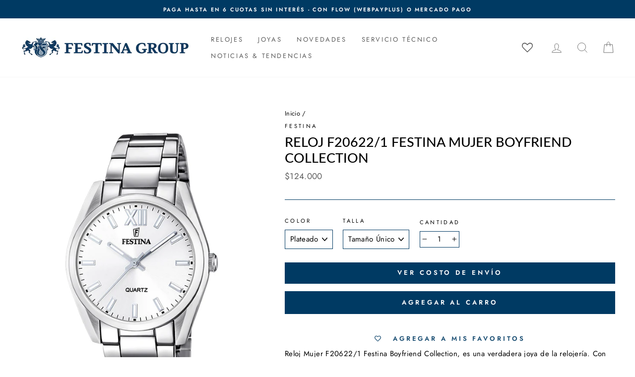

--- FILE ---
content_type: text/html; charset=utf-8
request_url: https://festinachile.cl/products/reloj-f20622-1-festina-mujer-boyfriend-collection
body_size: 42581
content:
<!doctype html>
<html class="no-js" lang="es" dir="ltr">
<head>
  <meta charset="utf-8">
  <meta http-equiv="X-UA-Compatible" content="IE=edge,chrome=1">
  <meta name="viewport" content="width=device-width,initial-scale=1">
  <meta name="theme-color" content="#003a63">
  <link rel="canonical" href="https://festinachile.cl/products/reloj-f20622-1-festina-mujer-boyfriend-collection">
  <link rel="preconnect" href="https://cdn.shopify.com">
  <link rel="preconnect" href="https://fonts.shopifycdn.com">
  <link rel="dns-prefetch" href="https://productreviews.shopifycdn.com">
  <link rel="dns-prefetch" href="https://ajax.googleapis.com">
  <link rel="dns-prefetch" href="https://maps.googleapis.com">
  <link rel="dns-prefetch" href="https://maps.gstatic.com">

  <!-- Google tag (gtag.js) -->
<script async src="https://www.googletagmanager.com/gtag/js?id=AW-786617088"></script>
<script> window.dataLayer = window.dataLayer || []; function gtag(){dataLayer.push(arguments);} gtag('js', new Date()); gtag('config', 'AW-786617088');</script>
<!-- fin de tag (gtag.js) 
 
  <!--<script src="//festinachile.cl/cdn/shop/t/26/assets/bingapp.main.js?v=77113117312108440891650383612"></script>
 <script>bingapp.load('//festinachile.cl/cdn/shop/t/26/assets/bingapp.main.js?v=77113117312108440891650383612');</script>--><link rel="shortcut icon" href="//festinachile.cl/cdn/shop/files/FAVICON-01_1_32x32.jpg?v=1619108526" type="image/png" /><link rel="stylesheet" href="https://cdnjs.cloudflare.com/ajax/libs/font-awesome/6.4.0/css/all.min.css"><title>Festina Chile | Reloj F20622/1 Festina Mujer Boyfriend Collection | Tienda Oficial en Chile
</title>
<meta name="description" content="Reloj Festina F20622/1 Mujer, Género: Mujer, Marca: Festina, Colección: Boyfriend Collection, Función: Quartz, Diámetro de Caja: 36.80 mm, Pulsera: Acero, Resistencia al Agua: 5 ATM, Calendario: No, Tipo de Cristal: Mineral, Ancho de Pulsera: 18.80 mm, Garantía: 2 Años de Garantía por Defecto de Fabricación"><meta property="og:site_name" content="Festina">
  <meta property="og:url" content="https://festinachile.cl/products/reloj-f20622-1-festina-mujer-boyfriend-collection">
  <meta property="og:title" content="Reloj F20622/1 Festina Mujer Boyfriend Collection">
  <meta property="og:type" content="product">
  <meta property="og:description" content="Reloj Festina F20622/1 Mujer, Género: Mujer, Marca: Festina, Colección: Boyfriend Collection, Función: Quartz, Diámetro de Caja: 36.80 mm, Pulsera: Acero, Resistencia al Agua: 5 ATM, Calendario: No, Tipo de Cristal: Mineral, Ancho de Pulsera: 18.80 mm, Garantía: 2 Años de Garantía por Defecto de Fabricación"><meta property="og:image" content="http://festinachile.cl/cdn/shop/files/807f6005-1559-471a-a4df-e1617bdf7e88-f20622_1_1.jpg?v=1763563213">
    <meta property="og:image:secure_url" content="https://festinachile.cl/cdn/shop/files/807f6005-1559-471a-a4df-e1617bdf7e88-f20622_1_1.jpg?v=1763563213">
    <meta property="og:image:width" content="1104">
    <meta property="og:image:height" content="1600"><meta name="twitter:site" content="@">
  <meta name="twitter:card" content="summary_large_image">
  <meta name="twitter:title" content="Reloj F20622/1 Festina Mujer Boyfriend Collection">
  <meta name="twitter:description" content="Reloj Festina F20622/1 Mujer, Género: Mujer, Marca: Festina, Colección: Boyfriend Collection, Función: Quartz, Diámetro de Caja: 36.80 mm, Pulsera: Acero, Resistencia al Agua: 5 ATM, Calendario: No, Tipo de Cristal: Mineral, Ancho de Pulsera: 18.80 mm, Garantía: 2 Años de Garantía por Defecto de Fabricación">
<style data-shopify>@font-face {
  font-family: Lato;
  font-weight: 500;
  font-style: normal;
  font-display: swap;
  src: url("//festinachile.cl/cdn/fonts/lato/lato_n5.b2fec044fbe05725e71d90882e5f3b21dae2efbd.woff2") format("woff2"),
       url("//festinachile.cl/cdn/fonts/lato/lato_n5.f25a9a5c73ff9372e69074488f99e8ac702b5447.woff") format("woff");
}

  @font-face {
  font-family: Jost;
  font-weight: 400;
  font-style: normal;
  font-display: swap;
  src: url("//festinachile.cl/cdn/fonts/jost/jost_n4.d47a1b6347ce4a4c9f437608011273009d91f2b7.woff2") format("woff2"),
       url("//festinachile.cl/cdn/fonts/jost/jost_n4.791c46290e672b3f85c3d1c651ef2efa3819eadd.woff") format("woff");
}


  @font-face {
  font-family: Jost;
  font-weight: 600;
  font-style: normal;
  font-display: swap;
  src: url("//festinachile.cl/cdn/fonts/jost/jost_n6.ec1178db7a7515114a2d84e3dd680832b7af8b99.woff2") format("woff2"),
       url("//festinachile.cl/cdn/fonts/jost/jost_n6.b1178bb6bdd3979fef38e103a3816f6980aeaff9.woff") format("woff");
}

  @font-face {
  font-family: Jost;
  font-weight: 400;
  font-style: italic;
  font-display: swap;
  src: url("//festinachile.cl/cdn/fonts/jost/jost_i4.b690098389649750ada222b9763d55796c5283a5.woff2") format("woff2"),
       url("//festinachile.cl/cdn/fonts/jost/jost_i4.fd766415a47e50b9e391ae7ec04e2ae25e7e28b0.woff") format("woff");
}

  @font-face {
  font-family: Jost;
  font-weight: 600;
  font-style: italic;
  font-display: swap;
  src: url("//festinachile.cl/cdn/fonts/jost/jost_i6.9af7e5f39e3a108c08f24047a4276332d9d7b85e.woff2") format("woff2"),
       url("//festinachile.cl/cdn/fonts/jost/jost_i6.2bf310262638f998ed206777ce0b9a3b98b6fe92.woff") format("woff");
}

</style><link href="//festinachile.cl/cdn/shop/t/26/assets/theme.css?v=82547987923973934091756406795" rel="stylesheet" type="text/css" media="all" />
<style data-shopify>:root {
    --typeHeaderPrimary: Lato;
    --typeHeaderFallback: sans-serif;
    --typeHeaderSize: 32px;
    --typeHeaderWeight: 500;
    --typeHeaderLineHeight: 1.2;
    --typeHeaderSpacing: 0.0em;

    --typeBasePrimary:Jost;
    --typeBaseFallback:sans-serif;
    --typeBaseSize: 15px;
    --typeBaseWeight: 400;
    --typeBaseSpacing: 0.025em;
    --typeBaseLineHeight: 1.4;

    --typeCollectionTitle: 18px;

    --iconWeight: 2px;
    --iconLinecaps: miter;

    
      --buttonRadius: 0px;
    

    --colorGridOverlayOpacity: 0.1;
  }

  .placeholder-content {
    background-image: linear-gradient(100deg, #ffffff 40%, #f7f7f7 63%, #ffffff 79%);
  }</style><script>
    document.documentElement.className = document.documentElement.className.replace('no-js', 'js');

    window.theme = window.theme || {};
    theme.routes = {
      home: "/",
      cart: "/cart.js",
      cartPage: "/cart",
      cartAdd: "/cart/add.js",
      cartChange: "/cart/change.js"
    };
    theme.strings = {
      soldOut: "Agotado",
      unavailable: "No disponible",
      stockLabel: "[count] en stock",
      willNotShipUntil: "Será enviado después [date]",
      willBeInStockAfter: "Estará disponible después [date]",
      waitingForStock: "Inventario en el camino",
      savePrice: "-[saved_amount]",
      cartEmpty: "Su carro actualmente está vacío.",
      cartTermsConfirmation: "Debe aceptar los términos y condiciones de venta para pagar",
      searchCollections: "Colecciones:",
      searchPages: "Páginas:",
      searchArticles: "Artículos:"
    };
    theme.settings = {
      dynamicVariantsEnable: true,
      dynamicVariantType: "dropdown",
      cartType: "drawer",
      isCustomerTemplate: false,
      moneyFormat: "${{ amount_no_decimals_with_comma_separator }}",
      saveType: "percent",
      recentlyViewedEnabled: false,
      productImageSize: "square",
      productImageCover: false,
      predictiveSearch: true,
      predictiveSearchType: "product,article,page,collection",
      inventoryThreshold: 10,
      quickView: true,
      themeName: 'Impulse',
      themeVersion: "4.1.1"
    };
  </script>

  <script>window.performance && window.performance.mark && window.performance.mark('shopify.content_for_header.start');</script><meta name="facebook-domain-verification" content="1hrukhc32yftpw1z4w7l3pptmq5cs9">
<meta name="google-site-verification" content="INiCcJg6tndI7XE1UsyTYCyOM3Nhcqg4YUYiazbmfEw">
<meta name="google-site-verification" content="O7HOIpg6IV7ygHeO36Fxkag3-9BXBtkYkLcCLA9Wn-4">
<meta id="shopify-digital-wallet" name="shopify-digital-wallet" content="/55615389878/digital_wallets/dialog">
<link rel="alternate" type="application/json+oembed" href="https://festinachile.cl/products/reloj-f20622-1-festina-mujer-boyfriend-collection.oembed">
<script async="async" src="/checkouts/internal/preloads.js?locale=es-CL"></script>
<script id="shopify-features" type="application/json">{"accessToken":"7ebb0b36de3fd1cd9656b6410c53e1a8","betas":["rich-media-storefront-analytics"],"domain":"festinachile.cl","predictiveSearch":true,"shopId":55615389878,"locale":"es"}</script>
<script>var Shopify = Shopify || {};
Shopify.shop = "festina-cl.myshopify.com";
Shopify.locale = "es";
Shopify.currency = {"active":"CLP","rate":"1.0"};
Shopify.country = "CL";
Shopify.theme = {"name":"Festina Oficial [Imp desplegable Enviandola]","id":129434353846,"schema_name":"Impulse","schema_version":"4.1.1","theme_store_id":null,"role":"main"};
Shopify.theme.handle = "null";
Shopify.theme.style = {"id":null,"handle":null};
Shopify.cdnHost = "festinachile.cl/cdn";
Shopify.routes = Shopify.routes || {};
Shopify.routes.root = "/";</script>
<script type="module">!function(o){(o.Shopify=o.Shopify||{}).modules=!0}(window);</script>
<script>!function(o){function n(){var o=[];function n(){o.push(Array.prototype.slice.apply(arguments))}return n.q=o,n}var t=o.Shopify=o.Shopify||{};t.loadFeatures=n(),t.autoloadFeatures=n()}(window);</script>
<script id="shop-js-analytics" type="application/json">{"pageType":"product"}</script>
<script defer="defer" async type="module" src="//festinachile.cl/cdn/shopifycloud/shop-js/modules/v2/client.init-shop-cart-sync_CvZOh8Af.es.esm.js"></script>
<script defer="defer" async type="module" src="//festinachile.cl/cdn/shopifycloud/shop-js/modules/v2/chunk.common_3Rxs6Qxh.esm.js"></script>
<script type="module">
  await import("//festinachile.cl/cdn/shopifycloud/shop-js/modules/v2/client.init-shop-cart-sync_CvZOh8Af.es.esm.js");
await import("//festinachile.cl/cdn/shopifycloud/shop-js/modules/v2/chunk.common_3Rxs6Qxh.esm.js");

  window.Shopify.SignInWithShop?.initShopCartSync?.({"fedCMEnabled":true,"windoidEnabled":true});

</script>
<script>(function() {
  var isLoaded = false;
  function asyncLoad() {
    if (isLoaded) return;
    isLoaded = true;
    var urls = ["https:\/\/wishlisthero-assets.revampco.com\/store-front\/bundle2.js?shop=festina-cl.myshopify.com","https:\/\/chimpstatic.com\/mcjs-connected\/js\/users\/31fae3866af8f40a91cf9f975\/9dc8c694f7031c637d9221108.js?shop=festina-cl.myshopify.com","https:\/\/cdn.shopify.com\/s\/files\/1\/0556\/1538\/9878\/t\/26\/assets\/globo.formbuilder.init.js?v=1650383623\u0026shop=festina-cl.myshopify.com","\/\/shopify.privy.com\/widget.js?shop=festina-cl.myshopify.com","https:\/\/databot-chatbot-backend.herokuapp.com\/api\/script\/2140\/APEYEFZRGJOOTWUZ?shop=festina-cl.myshopify.com"];
    for (var i = 0; i < urls.length; i++) {
      var s = document.createElement('script');
      s.type = 'text/javascript';
      s.async = true;
      s.src = urls[i];
      var x = document.getElementsByTagName('script')[0];
      x.parentNode.insertBefore(s, x);
    }
  };
  if(window.attachEvent) {
    window.attachEvent('onload', asyncLoad);
  } else {
    window.addEventListener('load', asyncLoad, false);
  }
})();</script>
<script id="__st">var __st={"a":55615389878,"offset":-10800,"reqid":"35a0796f-f675-423f-be60-c2b2381de6fd-1768719114","pageurl":"festinachile.cl\/products\/reloj-f20622-1-festina-mujer-boyfriend-collection","u":"f22ff27b897a","p":"product","rtyp":"product","rid":7257498386614};</script>
<script>window.ShopifyPaypalV4VisibilityTracking = true;</script>
<script id="captcha-bootstrap">!function(){'use strict';const t='contact',e='account',n='new_comment',o=[[t,t],['blogs',n],['comments',n],[t,'customer']],c=[[e,'customer_login'],[e,'guest_login'],[e,'recover_customer_password'],[e,'create_customer']],r=t=>t.map((([t,e])=>`form[action*='/${t}']:not([data-nocaptcha='true']) input[name='form_type'][value='${e}']`)).join(','),a=t=>()=>t?[...document.querySelectorAll(t)].map((t=>t.form)):[];function s(){const t=[...o],e=r(t);return a(e)}const i='password',u='form_key',d=['recaptcha-v3-token','g-recaptcha-response','h-captcha-response',i],f=()=>{try{return window.sessionStorage}catch{return}},m='__shopify_v',_=t=>t.elements[u];function p(t,e,n=!1){try{const o=window.sessionStorage,c=JSON.parse(o.getItem(e)),{data:r}=function(t){const{data:e,action:n}=t;return t[m]||n?{data:e,action:n}:{data:t,action:n}}(c);for(const[e,n]of Object.entries(r))t.elements[e]&&(t.elements[e].value=n);n&&o.removeItem(e)}catch(o){console.error('form repopulation failed',{error:o})}}const l='form_type',E='cptcha';function T(t){t.dataset[E]=!0}const w=window,h=w.document,L='Shopify',v='ce_forms',y='captcha';let A=!1;((t,e)=>{const n=(g='f06e6c50-85a8-45c8-87d0-21a2b65856fe',I='https://cdn.shopify.com/shopifycloud/storefront-forms-hcaptcha/ce_storefront_forms_captcha_hcaptcha.v1.5.2.iife.js',D={infoText:'Protegido por hCaptcha',privacyText:'Privacidad',termsText:'Términos'},(t,e,n)=>{const o=w[L][v],c=o.bindForm;if(c)return c(t,g,e,D).then(n);var r;o.q.push([[t,g,e,D],n]),r=I,A||(h.body.append(Object.assign(h.createElement('script'),{id:'captcha-provider',async:!0,src:r})),A=!0)});var g,I,D;w[L]=w[L]||{},w[L][v]=w[L][v]||{},w[L][v].q=[],w[L][y]=w[L][y]||{},w[L][y].protect=function(t,e){n(t,void 0,e),T(t)},Object.freeze(w[L][y]),function(t,e,n,w,h,L){const[v,y,A,g]=function(t,e,n){const i=e?o:[],u=t?c:[],d=[...i,...u],f=r(d),m=r(i),_=r(d.filter((([t,e])=>n.includes(e))));return[a(f),a(m),a(_),s()]}(w,h,L),I=t=>{const e=t.target;return e instanceof HTMLFormElement?e:e&&e.form},D=t=>v().includes(t);t.addEventListener('submit',(t=>{const e=I(t);if(!e)return;const n=D(e)&&!e.dataset.hcaptchaBound&&!e.dataset.recaptchaBound,o=_(e),c=g().includes(e)&&(!o||!o.value);(n||c)&&t.preventDefault(),c&&!n&&(function(t){try{if(!f())return;!function(t){const e=f();if(!e)return;const n=_(t);if(!n)return;const o=n.value;o&&e.removeItem(o)}(t);const e=Array.from(Array(32),(()=>Math.random().toString(36)[2])).join('');!function(t,e){_(t)||t.append(Object.assign(document.createElement('input'),{type:'hidden',name:u})),t.elements[u].value=e}(t,e),function(t,e){const n=f();if(!n)return;const o=[...t.querySelectorAll(`input[type='${i}']`)].map((({name:t})=>t)),c=[...d,...o],r={};for(const[a,s]of new FormData(t).entries())c.includes(a)||(r[a]=s);n.setItem(e,JSON.stringify({[m]:1,action:t.action,data:r}))}(t,e)}catch(e){console.error('failed to persist form',e)}}(e),e.submit())}));const S=(t,e)=>{t&&!t.dataset[E]&&(n(t,e.some((e=>e===t))),T(t))};for(const o of['focusin','change'])t.addEventListener(o,(t=>{const e=I(t);D(e)&&S(e,y())}));const B=e.get('form_key'),M=e.get(l),P=B&&M;t.addEventListener('DOMContentLoaded',(()=>{const t=y();if(P)for(const e of t)e.elements[l].value===M&&p(e,B);[...new Set([...A(),...v().filter((t=>'true'===t.dataset.shopifyCaptcha))])].forEach((e=>S(e,t)))}))}(h,new URLSearchParams(w.location.search),n,t,e,['guest_login'])})(!0,!0)}();</script>
<script integrity="sha256-4kQ18oKyAcykRKYeNunJcIwy7WH5gtpwJnB7kiuLZ1E=" data-source-attribution="shopify.loadfeatures" defer="defer" src="//festinachile.cl/cdn/shopifycloud/storefront/assets/storefront/load_feature-a0a9edcb.js" crossorigin="anonymous"></script>
<script data-source-attribution="shopify.dynamic_checkout.dynamic.init">var Shopify=Shopify||{};Shopify.PaymentButton=Shopify.PaymentButton||{isStorefrontPortableWallets:!0,init:function(){window.Shopify.PaymentButton.init=function(){};var t=document.createElement("script");t.src="https://festinachile.cl/cdn/shopifycloud/portable-wallets/latest/portable-wallets.es.js",t.type="module",document.head.appendChild(t)}};
</script>
<script data-source-attribution="shopify.dynamic_checkout.buyer_consent">
  function portableWalletsHideBuyerConsent(e){var t=document.getElementById("shopify-buyer-consent"),n=document.getElementById("shopify-subscription-policy-button");t&&n&&(t.classList.add("hidden"),t.setAttribute("aria-hidden","true"),n.removeEventListener("click",e))}function portableWalletsShowBuyerConsent(e){var t=document.getElementById("shopify-buyer-consent"),n=document.getElementById("shopify-subscription-policy-button");t&&n&&(t.classList.remove("hidden"),t.removeAttribute("aria-hidden"),n.addEventListener("click",e))}window.Shopify?.PaymentButton&&(window.Shopify.PaymentButton.hideBuyerConsent=portableWalletsHideBuyerConsent,window.Shopify.PaymentButton.showBuyerConsent=portableWalletsShowBuyerConsent);
</script>
<script data-source-attribution="shopify.dynamic_checkout.cart.bootstrap">document.addEventListener("DOMContentLoaded",(function(){function t(){return document.querySelector("shopify-accelerated-checkout-cart, shopify-accelerated-checkout")}if(t())Shopify.PaymentButton.init();else{new MutationObserver((function(e,n){t()&&(Shopify.PaymentButton.init(),n.disconnect())})).observe(document.body,{childList:!0,subtree:!0})}}));
</script>

<script>window.performance && window.performance.mark && window.performance.mark('shopify.content_for_header.end');</script>

  <script src="//festinachile.cl/cdn/shop/t/26/assets/vendor-scripts-v9.js" defer="defer"></script><script src="//festinachile.cl/cdn/shop/t/26/assets/theme.js?v=122327233755142343211650383629" defer="defer"></script><script src="//festinachile.cl/cdn/shop/t/26/assets/variable-products.js?v=6976058840039027591650383630" type="text/javascript" defer></script>

<script src="https://code.jquery.com/jquery-2.2.4.min.js" integrity="sha256-BbhdlvQf/xTY9gja0Dq3HiwQF8LaCRTXxZKRutelT44=" crossorigin="anonymous" defer></script>
 <script type="text/javascript" src="https://www.webyze.com/ProductColors/productcolors-d350d381f757f614854900b3a9f6f3bd1b8cd1ac.js?shop=festina-cl.myshopify.com" async></script>



<!-- Font icon for header icons -->
<link href="https://wishlisthero-assets.revampco.com/safe-icons/css/wishlisthero-icons.css" rel="stylesheet"/>
<!-- Style for floating buttons and others -->
<style type="text/css">
@media screen and (max-width: 641px){
.Header__Icon+.Header__Icon {
margin-left: 10px;
}
}
@media screen and (min-width: 641px){
.Header__Icon+.Header__Icon.Wlh-Header__Icon {
margin-left: 20px;
}
}
.wishlist-hero-header-icon {
    vertical-align: middle;
}
.wishlisthero-floating {
        position: absolute;  right : 5px; left:auto;
        top: 5px;
        z-index: 4;
        border-radius: 100%;
    }
  
  .MuiCardActions-root .MuiButtonBase-root:nth-child(1){
   color:white;
  }
  
.wishlisthero-floating svg {
font-size:23px;
margin-top:1px;
}
    .wishlisthero-floating:hover {
        background-color: rgba(0, 0, 0, 0.05);
    }

    .wishlisthero-floating button {
        font-size: 20px !important;
        width: 40px !important;
        padding: 0.125em 0 0 !important;
    }
  
  .SocialMediaShareButton--viber, .SocialMediaShareButton--instapaper, .SocialMediaShareButton--vk, .SocialMediaShareButton--ok, .SocialMediaShareButton--reddit, .SocialMediaShareButton--tumblr, .SocialMediaShareButton--livejournal, .SocialMediaShareButton--mailru, .SocialMediaShareButton--workplace, .SocialMediaShareButton--line, .SocialMediaShareButton--pocket{
    display:none;
  }
  
  .jss132 :nth-child(4){
    padding-right:0 !important;
    padding-left:0 !important;
  
  }
  
.MuiTypography-body2 ,.MuiTypography-body1 ,.MuiTypography-caption ,.MuiTypography-button ,.MuiTypography-h1 ,.MuiTypography-h2 ,.MuiTypography-h3 ,.MuiTypography-h4 ,.MuiTypography-h5 ,.MuiTypography-h6 ,.MuiTypography-subtitle1 ,.MuiTypography-subtitle2 ,.MuiTypography-overline , MuiButton-root{
     font-family: var(--typeBasePrimary),var(--typeBaseFallback) !important; /*Roboto, Helvetica, Arial, sans-serif;*/
}
.MuiTypography-h1 , .MuiTypography-h2 , .MuiTypography-h3 , .MuiTypography-h4 , .MuiTypography-h5 , .MuiTypography-h6 , .MuiButton-root, .MuiCardHeader-title a{
     
    font-family: var(--typeBasePrimary),var(--typeBaseFallback) !important;
}

    /****************************************************************************************/
    /* For some theme shared view need some spacing */
    /*
    #wishlist-hero-shared-list-view {
  margin-top: 15px;
  margin-bottom: 15px;
}
#wishlist-hero-shared-list-view h1 {
  padding-left: 5px;
}

#wishlisthero-product-page-button-container {
  padding-top: 15px;
}
*/
    /****************************************************************************************/
    /* #wishlisthero-product-page-button-container button {
  padding-left: 1px !important;
} */
    /****************************************************************************************/
    /* Customize the indicator when wishlist has items AND the normal indicator not working */
span.wishlist-hero-items-count {
  position: absolute;
  top: 42%;
  right: 10%;
    border-radius: 100%;
}

@media screen and (max-width: 749px){
.wishlisthero-product-page-button-container{
width:100%
}
.wishlisthero-product-page-button-container button{
 margin-left:auto !important; margin-right: auto !important;
}
}
@media(max-width:760px){
   span.wishlist-hero-items-count {
     top: 28%;
   }
}
.MuiCardMedia-root{
padding-top:120% !important; 
}
</style> <script type='text/javascript'>try{
   window.WishListHero_setting = {"ButtonColor":"#003A63","IconColor":"rgba(255, 255, 255, 1)","IconType":"Heart","ButtonTextBeforeAdding":"Agregar a Mis Favoritos","ButtonTextAfterAdding":"Agregado a Mis Favoritos","AnimationAfterAddition":"None","ButtonTextAddToCart":"Agregar al carro","ButtonTextOutOfStock":"Agotado","ButtonTextAddAllToCart":"Agregar todo al carro","ButtonTextRemoveAllToCart":"Eliminar todo de Mis Favoritos","AddedProductNotificationText":"Producto añadido correctamente a tus Favoritos","AddedProductToCartNotificationText":"Producto agregado al carro correctamente","ViewCartLinkText":"Ver carro","SharePopup_TitleText":"Compartir Mis Favoritos","SharePopup_shareBtnText":"Compartir","SharePopup_shareHederText":"Comparte en las redes sociales","SharePopup_shareCopyText":"O copia el enlace de tus Favoritos para compartir","SharePopup_shareCancelBtnText":"Cancelar","SharePopup_shareCopyBtnText":"Copiar","SendEMailPopup_BtnText":"Enviar email","SendEMailPopup_FromText":"De Nombre","SendEMailPopup_ToText":"Para email","SendEMailPopup_BodyText":"Mensaje","SendEMailPopup_SendBtnText":"Enviar","SendEMailPopup_TitleText":"Enviar Mis Favoritos por correo electrónico","AddProductMessageText":"¿Está seguro de que desea agregar todos los productos al carro?","RemoveProductMessageText":"¿Estás seguro de que deseas eliminar este producto de tus Favoritos?","RemoveAllProductMessageText":"¿Está seguro de que desea eliminar todos los productos de sus Favoritos?","RemovedProductNotificationText":"Producto eliminado de tus Favoritos con éxito","AddAllOutOfStockProductNotificationText":"Parece que hubo un problema al agregar productos al carro. Vuelve a intentarlo más tarde.","RemovePopupOkText":"Ok","RemovePopup_HeaderText":"Estás seguro?","ViewWishlistText":"Ver Mis Favoritos","EmptyWishlistText":"No hay productos en tus Favoritos","BuyNowButtonText":"Comprar ahora","BuyNowButtonColor":"rgb(144, 86, 162)","BuyNowTextButtonColor":"rgb(255, 255, 255)","Wishlist_Title":"Mis Favoritos","WishlistHeaderTitleAlignment":"Left","WishlistProductImageSize":"Normal","PriceColor":"#003A63","HeaderFontSize":"30","PriceFontSize":"18","ProductNameFontSize":"16","LaunchPointType":"header_menu","DisplayWishlistAs":"popup_window","DisplayButtonAs":"text_with_icon","PopupSize":"md","HideAddToCartButton":false,"NoRedirectAfterAddToCart":false,"DisableGuestCustomer":false,"LoginPopupContent":"Inicie sesión para guardar sus Favoritos en todos los dispositivos.","LoginPopupLoginBtnText":"Iniciar Sesión","LoginPopupContentFontSize":"20","NotificationPopupPosition":"right","WishlistButtonTextColor":"rgba(255, 255, 255, 1)","EnableRemoveFromWishlistAfterAddButtonText":"Eliminar de Mis Favoritos","_id":"60782edd91cfce381b86cfe7","EnableCollection":false,"EnableShare":true,"RemovePowerBy":false,"EnableFBPixel":false,"DisapleApp":false,"FloatPointPossition":"bottom_right","HeartStateToggle":true,"HeaderMenuItemsIndicator":true,"EnableRemoveFromWishlistAfterAdd":true,"ShareViaEmailSubject":"Wishlist de ##wishlist_hero_share_email_customer_name##","CollectionViewAddedToWishlistIconBackgroundColor":"rgba(255, 255, 255, 0)","CollectionViewAddedToWishlistIconColor":"#003A63","CollectionViewIconBackgroundColor":"rgba(255, 255, 255, 0)","CollectionViewIconColor":"#003A63","Shop":"festina-cl.myshopify.com","shop":"festina-cl.myshopify.com","Status":"Active","Plan":"FREE"};  
  }catch(e){ console.error('Error loading config',e); } </script>
<script>window.wishlisthero_cartDotClasses=['cart-link__bubble',  'cart-link__bubble--visible' , 'is-visible'];</script>
<script>window.wishlisthero_buttonProdPageClasses=['btn','btn--full','btn--secondary'];</script>
<script>window.wishlisthero_buttonProdPageFontSize='auto';</script>



















<script>
	var Globo = Globo || {};
    var globoFormbuilderRecaptchaInit = function(){};
    Globo.FormBuilder = Globo.FormBuilder || {};
    Globo.FormBuilder.url = "https://form.globosoftware.net";
    Globo.FormBuilder.shop = {
        settings : {
            reCaptcha : {
                siteKey : ''
            },
            hideWaterMark : false,
            encryptionFormId : false,
            copyright: `Powered by Globo <a href="https://apps.shopify.com/form-builder-contact-form" target="_blank">Form</a>`,
            scrollTop: true
        },
        pricing:{
            features:{
                fileUpload : 2,
                removeCopyright : false,
                bulkOrderForm: false,
                cartForm: false,
            }
        },
        configuration: {
            money_format:  "${{ amount_no_decimals_with_comma_separator }}"
        },
        encryption_form_id : false
    };
    Globo.FormBuilder.forms = [];

    
    Globo.FormBuilder.page = {
        title : document.title,
        href : window.location.href,
        type: "product"
    };
    Globo.FormBuilder.assetFormUrls = [];
            Globo.FormBuilder.assetFormUrls[55715] = "//festinachile.cl/cdn/shop/t/26/assets/globo.formbuilder.data.55715.js?v=55596554146336462731650383622";
            
</script>

<link rel="preload" href="//festinachile.cl/cdn/shop/t/26/assets/globo.formbuilder.css?v=120707137603890171131651252850" as="style" onload="this.onload=null;this.rel='stylesheet'">
<noscript><link rel="stylesheet" href="//festinachile.cl/cdn/shop/t/26/assets/globo.formbuilder.css?v=120707137603890171131651252850"></noscript>
<link rel="stylesheet" href="//festinachile.cl/cdn/shop/t/26/assets/globo.formbuilder.css?v=120707137603890171131651252850">


<script>
    Globo.FormBuilder.__webpack_public_path__ = "//festinachile.cl/cdn/shop/t/26/assets/"
</script>
<script src="//festinachile.cl/cdn/shop/t/26/assets/globo.formbuilder.index.js?v=179292028188842521221651252857" defer></script>

<!-- BEGIN app block: shopify://apps/powerful-form-builder/blocks/app-embed/e4bcb1eb-35b2-42e6-bc37-bfe0e1542c9d --><script type="text/javascript" hs-ignore data-cookieconsent="ignore">
  var Globo = Globo || {};
  var globoFormbuilderRecaptchaInit = function(){};
  var globoFormbuilderHcaptchaInit = function(){};
  window.Globo.FormBuilder = window.Globo.FormBuilder || {};
  window.Globo.FormBuilder.shop = {"configuration":{"money_format":"${{ amount_no_decimals_with_comma_separator }}"},"pricing":{"features":{"bulkOrderForm":false,"cartForm":false,"fileUpload":2,"removeCopyright":false,"restrictedEmailDomains":false}},"settings":{"copyright":"Powered by Globo <a href=\"https://apps.shopify.com/form-builder-contact-form\" target=\"_blank\">Form</a>","hideWaterMark":false,"reCaptcha":{"recaptchaType":"v2","siteKey":false,"languageCode":"es"},"scrollTop":false,"customCssCode":"","customCssEnabled":false,"additionalColumns":[]},"encryption_form_id":0,"url":"https://form.globosoftware.net/","CDN_URL":"https://dxo9oalx9qc1s.cloudfront.net"};

  if(window.Globo.FormBuilder.shop.settings.customCssEnabled && window.Globo.FormBuilder.shop.settings.customCssCode){
    const customStyle = document.createElement('style');
    customStyle.type = 'text/css';
    customStyle.innerHTML = window.Globo.FormBuilder.shop.settings.customCssCode;
    document.head.appendChild(customStyle);
  }

  window.Globo.FormBuilder.forms = [];
    
      
      
      
      window.Globo.FormBuilder.forms[55715] = {"55715":{"header":{"active":true,"title":"","description":"\u003cp\u003eÚnete a nuestro productivo equipo de profesionales.\u003c\/p\u003e\u003cp\u003eEscribe una breve reseña sobre tus aspiraciones y el motivo por el cual quieres pertenecer a nuestro equipo, sube tu CV al final del formulario y te contactaremos a la brevedad.\u003c\/p\u003e\u003cp\u003eTen presente, el archivo no puede ser más de 2MB, si no puedes cargar el archivo envía el formulario y comunícate por medio de nuestro correo de selección:\u003c\/p\u003e\u003cp\u003e\u003cbr\u003e\u003c\/p\u003e\u003cp class=\"ql-align-center\"\u003e\u003ca href=\"mailto:seleccionchile@festina.com\" rel=\"noopener noreferrer\" target=\"_blank\"\u003eseleccionchile@festina.com\u003c\/a\u003e \u003c\/p\u003e\u003cp\u003e\u003cbr\u003e\u003c\/p\u003e\u003cp\u003eRecuerda adjuntar tu CV y mencionar el área por el cual estas interesado.\u0026nbsp;\u003c\/p\u003e"},"elements":[{"id":"text","type":"text","label":"Nombre y Apellido","placeholder":"","description":"","limitCharacters":false,"characters":100,"required":true,"columnWidth":100},{"id":"email","type":"email","label":"Correo electrónico","placeholder":"","description":"","limitCharacters":false,"characters":100,"required":true,"columnWidth":50},{"id":"phone","type":"phone","label":"Celular","placeholder":"","description":"","limitCharacters":false,"characters":100,"required":true,"columnWidth":50},{"id":"radio","type":"radio","label":"Área de Interés","options":"Administración\nBodega\nServicio Técnico\nVentas","defaultOption":"","description":"","required":true,"columnWidth":100},{"id":"textarea","type":"textarea","label":"Descríbete en 100 palabras","placeholder":"","description":"","limitCharacters":false,"characters":100,"required":false,"columnWidth":100,"conditionalField":false,"onlyShowIf":false,"radio":false},{"id":"file","type":"file","label":"Curriculum","button-text":"Choose file","placeholder":"","allowed-multiple":false,"allowed-extensions":["pdf","doc","docx","txt","zip","xlsm","numbers","xlsx","xls"],"description":"","uploadPending":"File is uploading. Please wait a second...","uploadSuccess":"File uploaded successfully","required":false,"columnWidth":50,"conditionalField":false,"onlyShowIf":false,"radio":false}],"add-elements":null,"footer":{"description":"","previousText":"Previous","nextText":"Next","submitText":"Enviar","submitFullWidth":false,"submitAlignment":"center"},"contactUs":{"hideWaterMark":false,"btnContact":"Contact us"},"mail":{"admin":null,"customer":{"enable":true,"emailType":"elementEmail","selectEmail":"onlyEmail","emailId":"email","emailConditional":false,"note":"You can use variables which will help you create a dynamic content","subject":"Hola {{text}}! Hemos recibido tu solicitud de trabajar con Festina Group","content":"\u003ctable class=\"header row\" style=\"width: 100%; border-spacing: 0; border-collapse: collapse; margin: 40px 0 20px;\"\u003e\n\u003ctbody\u003e\n\u003ctr\u003e\n\u003ctd class=\"header__cell\" style=\"font-family: -apple-system, BlinkMacSystemFont, Roboto, Oxygen, Ubuntu, Cantarell, Fira Sans, Droid Sans, Helvetica Neue, sans-serif;\"\u003e\u003ccenter\u003e\n\u003ctable class=\"container\" style=\"width: 559px; text-align: left; border-spacing: 0px; border-collapse: collapse; margin: 0px auto;\"\u003e\n\u003ctbody\u003e\n\u003ctr\u003e\n\u003ctd style=\"font-family: -apple-system, BlinkMacSystemFont, Roboto, Oxygen, Ubuntu, Cantarell, 'Fira Sans', 'Droid Sans', 'Helvetica Neue', sans-serif; width: 544.219px;\"\u003e\n\u003ctable class=\"row\" style=\"width: 100%; border-spacing: 0; border-collapse: collapse;\"\u003e\n\u003ctbody\u003e\n\u003ctr\u003e\n\u003ctd class=\"shop-name__cell\" style=\"font-family: -apple-system, BlinkMacSystemFont, Roboto, Oxygen, Ubuntu, Cantarell, Fira Sans, Droid Sans, Helvetica Neue, sans-serif;\"\u003e\n\u003ch1 class=\"shop-name__text\" style=\"font-weight: normal; font-size: 30px; color: #333; margin: 0;\"\u003eFESTINA GROUP\u003c\/h1\u003e\n\u003c\/td\u003e\n\u003ctd class=\"order-number__cell\" style=\"font-family: -apple-system, BlinkMacSystemFont, Roboto, Oxygen, Ubuntu, Cantarell, Fira Sans, Droid Sans, Helvetica Neue, sans-serif; font-size: 14px; color: #999;\" align=\"right\"\u003e\u0026nbsp;\u003c\/td\u003e\n\u003c\/tr\u003e\n\u003c\/tbody\u003e\n\u003c\/table\u003e\n\u003c\/td\u003e\n\u003c\/tr\u003e\n\u003c\/tbody\u003e\n\u003c\/table\u003e\n\u003c\/center\u003e\u003c\/td\u003e\n\u003c\/tr\u003e\n\u003c\/tbody\u003e\n\u003c\/table\u003e\n\u003ctable class=\"row content\" style=\"width: 100%; border-spacing: 0; border-collapse: collapse;\"\u003e\n\u003ctbody\u003e\n\u003ctr\u003e\n\u003ctd class=\"content__cell\" style=\"font-family: -apple-system, BlinkMacSystemFont, Roboto, Oxygen, Ubuntu, Cantarell, Fira Sans, Droid Sans, Helvetica Neue, sans-serif; padding-bottom: 40px;\"\u003e\u003ccenter\u003e\n\u003ctable class=\"container\" style=\"width: 560px; text-align: left; border-spacing: 0; border-collapse: collapse; margin: 0 auto;\"\u003e\n\u003ctbody\u003e\n\u003ctr\u003e\n\u003ctd style=\"font-family: -apple-system, BlinkMacSystemFont, Roboto, Oxygen, Ubuntu, Cantarell, Fira Sans, Droid Sans, Helvetica Neue, sans-serif;\"\u003e\n\u003ch2 class=\"quote-heading\" style=\"font-weight: normal; font-size: 24px; margin: 0 0 10px;\"\u003eMuchas gracias por querer trabajar con nosotros\u003c\/h2\u003e\n\u003cp class=\"quote-heading-message\"\u003eHola {{text}}, dentro de poco te contactaremos para confirmar y explicarte el proceso de selecci\u0026oacute;n.\u003c\/p\u003e\n\u003c\/td\u003e\n\u003c\/tr\u003e\n\u003c\/tbody\u003e\n\u003c\/table\u003e\n\u003ctable class=\"row footer\" style=\"width: 100%; border-spacing: 0; border-collapse: collapse; border-top-width: 1px; border-top-color: #e5e5e5; border-top-style: solid;\"\u003e\n\u003ctbody\u003e\n\u003ctr\u003e\n\u003ctd class=\"footer__cell\" style=\"font-family: -apple-system, BlinkMacSystemFont, Roboto, Oxygen, Ubuntu, Cantarell, Fira Sans, Droid Sans, Helvetica Neue, sans-serif; padding: 35px 0;\"\u003e\u003ccenter\u003e\n\u003ctable class=\"container\" style=\"width: 560px; text-align: left; border-spacing: 0; border-collapse: collapse; margin: 0 auto;\"\u003e\n\u003ctbody\u003e\n\u003ctr\u003e\n\u003ctd style=\"font-family: -apple-system, BlinkMacSystemFont, Roboto, Oxygen, Ubuntu, Cantarell, Fira Sans, Droid Sans, Helvetica Neue, sans-serif;\"\u003e\n\u003cp class=\"contact\" style=\"text-align: center;\"\u003e\u003cspan style=\"font-family: -apple-system, BlinkMacSystemFont, Roboto, Oxygen, Ubuntu, Cantarell, 'Fira Sans', 'Droid Sans', 'Helvetica Neue', sans-serif;\"\u003e\u0026nbsp;\u003c\/span\u003e\u003c\/p\u003e\n\u003cp class=\"contact\" style=\"text-align: center;\"\u003e\u003cspan style=\"font-family: -apple-system, BlinkMacSystemFont, Roboto, Oxygen, Ubuntu, Cantarell, 'Fira Sans', 'Droid Sans', 'Helvetica Neue', sans-serif;\"\u003eSi tiene alguna pregunta, responda a este correo electr\u0026oacute;nico o cont\u0026aacute;ctenos al \u003c\/span\u003e\u003ca style=\"font-family: -apple-system, BlinkMacSystemFont, Roboto, Oxygen, Ubuntu, Cantarell, 'Fira Sans', 'Droid Sans', 'Helvetica Neue', sans-serif;\" href=\"mailto:productochile@festina.com\"\u003eseleccionchile@festina.com\u003c\/a\u003e\u003c\/p\u003e\n\u003c\/td\u003e\n\u003c\/tr\u003e\n\u003ctr\u003e\n\u003ctd style=\"font-family: -apple-system, BlinkMacSystemFont, Roboto, Oxygen, Ubuntu, Cantarell, Fira Sans, Droid Sans, Helvetica Neue, sans-serif;\"\u003e\n\u003cp class=\"disclaimer__subtext\" style=\"color: #999; line-height: 150%; font-size: 14px; margin: 0; text-align: center;\"\u003eClic\u0026nbsp;\u003ca href=\"[UNSUBSCRIBEURL]\"\u003eAc\u0026aacute;\u003c\/a\u003e\u0026nbsp;para desuscribirte\u003c\/p\u003e\n\u003c\/td\u003e\n\u003c\/tr\u003e\n\u003c\/tbody\u003e\n\u003c\/table\u003e\n\u003c\/center\u003e\u003c\/td\u003e\n\u003c\/tr\u003e\n\u003c\/tbody\u003e\n\u003c\/table\u003e\n\u003c\/center\u003e\u003c\/td\u003e\n\u003c\/tr\u003e\n\u003c\/tbody\u003e\n\u003c\/table\u003e","islimitWidth":false,"maxWidth":"600"}},"appearance":{"layout":"boxed","width":"731","style":"classic","mainColor":"rgba(4,111,48,1)","headingColor":"#000","labelColor":"#000","descriptionColor":"#6c757d","optionColor":"#000","background":"none","backgroundColor":"#FFF","backgroundImage":"","backgroundImageAlignment":"middle","floatingIcon":"\u003csvg aria-hidden=\"true\" focusable=\"false\" data-prefix=\"far\" data-icon=\"envelope\" class=\"svg-inline--fa fa-envelope fa-w-16\" role=\"img\" xmlns=\"http:\/\/www.w3.org\/2000\/svg\" viewBox=\"0 0 512 512\"\u003e\u003cpath fill=\"currentColor\" d=\"M464 64H48C21.49 64 0 85.49 0 112v288c0 26.51 21.49 48 48 48h416c26.51 0 48-21.49 48-48V112c0-26.51-21.49-48-48-48zm0 48v40.805c-22.422 18.259-58.168 46.651-134.587 106.49-16.841 13.247-50.201 45.072-73.413 44.701-23.208.375-56.579-31.459-73.413-44.701C106.18 199.465 70.425 171.067 48 152.805V112h416zM48 400V214.398c22.914 18.251 55.409 43.862 104.938 82.646 21.857 17.205 60.134 55.186 103.062 54.955 42.717.231 80.509-37.199 103.053-54.947 49.528-38.783 82.032-64.401 104.947-82.653V400H48z\"\u003e\u003c\/path\u003e\u003c\/svg\u003e","floatingText":"","displayOnAllPage":false,"position":"bottom right","formType":"normalForm"},"reCaptcha":{"enable":false,"note":"Please make sure that you have set Google reCaptcha v2 Site key and Secret key in \u003ca href=\"\/admin\/settings\"\u003eSettings\u003c\/a\u003e"},"errorMessage":{"required":"Por favor agrega tu CV","invalid":"Inválido","invalidName":"Nombre Inválido","invalidEmail":"Mail Inválido","invalidURL":"URL Inválido","invalidPhone":"Teléfono Inválido","invalidNumber":"Número Inválido","invalidPassword":"Contraseña Inválida","confirmPasswordNotMatch":"Contraseña incorrecta","customerAlreadyExists":"Usuario ya existente","fileSizeLimit":"Excede límite de archivo (2MB). De no poder, enviar a ecommerce@festina.cl","fileNotAllowed":"Tipo de archivo no permitido","requiredCaptcha":"Por favor, ingresar Captcha","requiredProducts":"Please select product","limitQuantity":"The number of products left in stock has been exceeded","otherError":"Algo salió mal. Por favor, vuelva a intentarlo"},"afterSubmit":{"action":"clearForm","message":"\u003cp\u003e¡Gracias por contactarnos!\u003c\/p\u003e\u003cp\u003e\u003cbr\u003e\u003c\/p\u003e\u003cp\u003eAgradecemos que quieras formar parte de Festina Group! ¡Uno de nuestros colegas se pondrá en contacto contigo!\u003c\/p\u003e\u003cp\u003e\u003cbr\u003e\u003c\/p\u003e\u003cp\u003e¡Qué tengas un buen día!\u003c\/p\u003e","redirectUrl":"","enableGa":false,"gaEventCategory":"Form Builder by Globo","gaEventAction":"Submit","gaEventLabel":"Contact us form","enableFpx":false,"fpxTrackerName":""},"integration":{"shopify":{"createAccount":false,"ifExist":"returnError","sendEmailInvite":false,"acceptsMarketing":false,"note":"Learn \u003ca href=\"https:\/\/www.google.com\/\" target=\"_blank\"\u003ehow to connect\u003c\/a\u003e form elements to Shopify customer data","integrationElements":[]},"mailChimp":{"loading":"","enable":false,"list":false,"note":"Learn \u003ca href=\"https:\/\/www.google.com\/\" target=\"_blank\"\u003ehow to connect\u003c\/a\u003e form elements to Mailchimp subscriber data","integrationElements":[]},"klaviyo":{"loading":"","enable":false,"list":false,"note":"Learn \u003ca href=\"https:\/\/www.google.com\/\" target=\"_blank\"\u003ehow to connect\u003c\/a\u003e form elements to Klaviyo subscriber data","integrationElements":[]},"zapier":{"enable":false,"webhookUrl":""}},"publish":{"publishType":"embedCode","embedCode":"\u003cdiv class=\"globo-formbuilder\" data-id=\"55715\"\u003e\u003c\/div\u003e","shortCode":"{formbuilder:55715}","lightbox":"\u003cdiv class=\"globo-form-publish-modal lightbox hidden\" data-id=\"55715\"\u003e\u003cdiv class=\"globo-form-modal-content\"\u003e\u003cdiv class=\"globo-formbuilder\" data-id=\"55715\"\u003e\u003c\/div\u003e\u003c\/div\u003e\u003c\/div\u003e","enableAddShortCode":false,"selectPage":"80214491318","selectPositionOnPage":"top","selectTime":"forever","setCookie":"1"},"isStepByStepForm":false,"html":"\n\u003cdiv class=\"globo-form boxed-form globo-form-id-55715\"\u003e\n\u003cstyle\u003e\n.globo-form-id-55715 .globo-form-app{\n    max-width: 731px;\n    width: -webkit-fill-available;\n    \n    \n}\n\n.globo-form-id-55715 .globo-form-app .globo-heading{\n    color: #000\n}\n.globo-form-id-55715 .globo-form-app .globo-description,\n.globo-form-id-55715 .globo-form-app .header .globo-description{\n    color: #6c757d\n}\n.globo-form-id-55715 .globo-form-app .globo-label,\n.globo-form-id-55715 .globo-form-app .globo-form-control label.globo-label,\n.globo-form-id-55715 .globo-form-app .globo-form-control label.globo-label span.label-content{\n    color: #000\n}\n.globo-form-id-55715 .globo-form-app .globo-form-control .help-text.globo-description{\n    color: #6c757d\n}\n.globo-form-id-55715 .globo-form-app .globo-form-control .checkbox-wrapper .globo-option,\n.globo-form-id-55715 .globo-form-app .globo-form-control .radio-wrapper .globo-option\n{\n    color: #000\n}\n.globo-form-id-55715 .globo-form-app .footer{\n    text-align:center;\n}\n.globo-form-id-55715 .globo-form-app .footer button{\n    border:1px solid rgba(4,111,48,1);\n    \n}\n.globo-form-id-55715 .globo-form-app .footer button.submit,\n.globo-form-id-55715 .globo-form-app .footer button.checkout,\n.globo-form-id-55715 .globo-form-app .footer button.action.loading .spinner{\n    background-color: rgba(4,111,48,1);\n    color : #ffffff;\n}\n.globo-form-id-55715 .globo-form-app .globo-form-control .star-rating\u003efieldset:not(:checked)\u003elabel:before {\n    content: url('data:image\/svg+xml; utf8, \u003csvg aria-hidden=\"true\" focusable=\"false\" data-prefix=\"far\" data-icon=\"star\" class=\"svg-inline--fa fa-star fa-w-18\" role=\"img\" xmlns=\"http:\/\/www.w3.org\/2000\/svg\" viewBox=\"0 0 576 512\"\u003e\u003cpath fill=\"rgba(4,111,48,1)\" d=\"M528.1 171.5L382 150.2 316.7 17.8c-11.7-23.6-45.6-23.9-57.4 0L194 150.2 47.9 171.5c-26.2 3.8-36.7 36.1-17.7 54.6l105.7 103-25 145.5c-4.5 26.3 23.2 46 46.4 33.7L288 439.6l130.7 68.7c23.2 12.2 50.9-7.4 46.4-33.7l-25-145.5 105.7-103c19-18.5 8.5-50.8-17.7-54.6zM388.6 312.3l23.7 138.4L288 385.4l-124.3 65.3 23.7-138.4-100.6-98 139-20.2 62.2-126 62.2 126 139 20.2-100.6 98z\"\u003e\u003c\/path\u003e\u003c\/svg\u003e');\n}\n.globo-form-id-55715 .globo-form-app .globo-form-control .star-rating\u003efieldset\u003einput:checked ~ label:before {\n    content: url('data:image\/svg+xml; utf8, \u003csvg aria-hidden=\"true\" focusable=\"false\" data-prefix=\"fas\" data-icon=\"star\" class=\"svg-inline--fa fa-star fa-w-18\" role=\"img\" xmlns=\"http:\/\/www.w3.org\/2000\/svg\" viewBox=\"0 0 576 512\"\u003e\u003cpath fill=\"rgba(4,111,48,1)\" d=\"M259.3 17.8L194 150.2 47.9 171.5c-26.2 3.8-36.7 36.1-17.7 54.6l105.7 103-25 145.5c-4.5 26.3 23.2 46 46.4 33.7L288 439.6l130.7 68.7c23.2 12.2 50.9-7.4 46.4-33.7l-25-145.5 105.7-103c19-18.5 8.5-50.8-17.7-54.6L382 150.2 316.7 17.8c-11.7-23.6-45.6-23.9-57.4 0z\"\u003e\u003c\/path\u003e\u003c\/svg\u003e');\n}\n.globo-form-id-55715 .globo-form-app .globo-form-control .star-rating\u003efieldset:not(:checked)\u003elabel:hover:before,\n.globo-form-id-55715 .globo-form-app .globo-form-control .star-rating\u003efieldset:not(:checked)\u003elabel:hover ~ label:before{\n    content : url('data:image\/svg+xml; utf8, \u003csvg aria-hidden=\"true\" focusable=\"false\" data-prefix=\"fas\" data-icon=\"star\" class=\"svg-inline--fa fa-star fa-w-18\" role=\"img\" xmlns=\"http:\/\/www.w3.org\/2000\/svg\" viewBox=\"0 0 576 512\"\u003e\u003cpath fill=\"rgba(4,111,48,1)\" d=\"M259.3 17.8L194 150.2 47.9 171.5c-26.2 3.8-36.7 36.1-17.7 54.6l105.7 103-25 145.5c-4.5 26.3 23.2 46 46.4 33.7L288 439.6l130.7 68.7c23.2 12.2 50.9-7.4 46.4-33.7l-25-145.5 105.7-103c19-18.5 8.5-50.8-17.7-54.6L382 150.2 316.7 17.8c-11.7-23.6-45.6-23.9-57.4 0z\"\u003e\u003c\/path\u003e\u003c\/svg\u003e')\n}\n.globo-form-id-55715 .globo-form-app .globo-form-control .radio-wrapper .radio-input:checked ~ .radio-label:after {\n    background: rgba(4,111,48,1);\n    background: radial-gradient(rgba(4,111,48,1) 40%, #fff 45%);\n}\n.globo-form-id-55715 .globo-form-app .globo-form-control .checkbox-wrapper .checkbox-input:checked ~ .checkbox-label:before {\n    border-color: rgba(4,111,48,1);\n    box-shadow: 0 4px 6px rgba(50,50,93,0.11), 0 1px 3px rgba(0,0,0,0.08);\n    background-color: rgba(4,111,48,1);\n}\n.globo-form-id-55715 .globo-form-app .step.-completed .step__number,\n.globo-form-id-55715 .globo-form-app .line.-progress,\n.globo-form-id-55715 .globo-form-app .line.-start{\n    background-color: rgba(4,111,48,1);\n}\n.globo-form-id-55715 .globo-form-app .checkmark__check,\n.globo-form-id-55715 .globo-form-app .checkmark__circle{\n    stroke: rgba(4,111,48,1);\n}\n.globo-form-id-55715 .floating-button{\n    background-color: rgba(4,111,48,1);\n}\n.globo-form-id-55715 .globo-form-app .globo-form-control .checkbox-wrapper .checkbox-input ~ .checkbox-label:before,\n.globo-form-app .globo-form-control .radio-wrapper .radio-input ~ .radio-label:after{\n    border-color : rgba(4,111,48,1);\n}\n.globo-form-id-55715 .flatpickr-day.selected, \n.globo-form-id-55715 .flatpickr-day.startRange, \n.globo-form-id-55715 .flatpickr-day.endRange, \n.globo-form-id-55715 .flatpickr-day.selected.inRange, \n.globo-form-id-55715 .flatpickr-day.startRange.inRange, \n.globo-form-id-55715 .flatpickr-day.endRange.inRange, \n.globo-form-id-55715 .flatpickr-day.selected:focus, \n.globo-form-id-55715 .flatpickr-day.startRange:focus, \n.globo-form-id-55715 .flatpickr-day.endRange:focus, \n.globo-form-id-55715 .flatpickr-day.selected:hover, \n.globo-form-id-55715 .flatpickr-day.startRange:hover, \n.globo-form-id-55715 .flatpickr-day.endRange:hover, \n.globo-form-id-55715 .flatpickr-day.selected.prevMonthDay, \n.globo-form-id-55715 .flatpickr-day.startRange.prevMonthDay, \n.globo-form-id-55715 .flatpickr-day.endRange.prevMonthDay, \n.globo-form-id-55715 .flatpickr-day.selected.nextMonthDay, \n.globo-form-id-55715 .flatpickr-day.startRange.nextMonthDay, \n.globo-form-id-55715 .flatpickr-day.endRange.nextMonthDay {\n    background: rgba(4,111,48,1);\n    border-color: rgba(4,111,48,1);\n}\n\u003c\/style\u003e\n\u003cdiv class=\"globo-form-app boxed-layout\"\u003e\n    \u003cdiv class=\"header dismiss  hidden \" onclick=\" Globo.FormBuilder.closeModalForm(this)\"\u003e\n        \u003csvg viewBox=\"0 0 20 20\" class=\"\" focusable=\"false\" aria-hidden=\"true\"\u003e\u003cpath d=\"M11.414 10l4.293-4.293a.999.999 0 1 0-1.414-1.414L10 8.586 5.707 4.293a.999.999 0 1 0-1.414 1.414L8.586 10l-4.293 4.293a.999.999 0 1 0 1.414 1.414L10 11.414l4.293 4.293a.997.997 0 0 0 1.414 0 .999.999 0 0 0 0-1.414L11.414 10z\" fill-rule=\"evenodd\"\u003e\u003c\/path\u003e\u003c\/svg\u003e\n    \u003c\/div\u003e\n    \u003cform class=\"g-container\" novalidate action=\"\/api\/front\/form\/55715\/send\" method=\"POST\" enctype=\"multipart\/form-data\" data-id=55715\u003e\n        \n        \u003cdiv class=\"header\"\u003e\n            \u003ch3 class=\"title globo-heading\"\u003e\u003c\/h3\u003e\n            \n            \u003cdiv class=\"description globo-description\"\u003e\u003cp\u003eÚnete a nuestro productivo equipo de profesionales.\u003c\/p\u003e\u003cp\u003eEscribe una breve reseña sobre tus aspiraciones y el motivo por el cual quieres pertenecer a nuestro equipo, sube tu CV al final del formulario y te contactaremos a la brevedad.\u003c\/p\u003e\u003cp\u003eTen presente, el archivo no puede ser más de 2MB, si no puedes cargar el archivo envía el formulario y comunícate por medio de nuestro correo de selección:\u003c\/p\u003e\u003cp\u003e\u003cbr\u003e\u003c\/p\u003e\u003cp class=\"ql-align-center\"\u003e\u003ca href=\"mailto:seleccionchile@festina.com\" rel=\"noopener noreferrer\" target=\"_blank\"\u003eseleccionchile@festina.com\u003c\/a\u003e \u003c\/p\u003e\u003cp\u003e\u003cbr\u003e\u003c\/p\u003e\u003cp\u003eRecuerda adjuntar tu CV y mencionar el área por el cual estas interesado.\u0026nbsp;\u003c\/p\u003e\u003c\/div\u003e\n            \n        \u003c\/div\u003e\n        \n        \n            \u003cdiv class=\"content flex-wrap block-container\" data-id=55715\u003e\n                \n                    \n                        \n\n\n\n\n\n\n\n\u003cdiv class=\"globo-form-control layout-1-column\" \u003e\n    \u003clabel for=\"55715-text\" class=\"classic-label globo-label\"\u003e\u003cspan class=\"label-content\"\u003eNombre y Apellido\u003c\/span\u003e\u003cspan class=\"text-danger text-smaller\"\u003e *\u003c\/span\u003e\u003c\/label\u003e\n    \u003cinput type=\"text\"  data-type=\"text\" class=\"classic-input\" id=\"55715-text\" name=\"text\" placeholder=\"\" presence  \u003e\n    \n    \u003csmall class=\"messages\"\u003e\u003c\/small\u003e\n\u003c\/div\u003e\n\n\n                    \n                \n                    \n                        \n\n\n\n\n\n\n\n\u003cdiv class=\"globo-form-control layout-2-column\" \u003e\n    \u003clabel for=\"55715-email\" class=\"classic-label globo-label\"\u003e\u003cspan class=\"label-content\"\u003eCorreo electrónico\u003c\/span\u003e\u003cspan class=\"text-danger text-smaller\"\u003e *\u003c\/span\u003e\u003c\/label\u003e\n    \u003cinput type=\"text\"  data-type=\"email\" class=\"classic-input\" id=\"55715-email\" name=\"email\" placeholder=\"\" presence  \u003e\n    \n    \u003csmall class=\"messages\"\u003e\u003c\/small\u003e\n\u003c\/div\u003e\n\n\n                    \n                \n                    \n                        \n\n\n\n\n\n\n\n\u003cdiv class=\"globo-form-control layout-2-column\" \u003e\n    \u003clabel for=\"55715-phone\" class=\"classic-label globo-label\"\u003e\u003cspan class=\"label-content\"\u003eCelular\u003c\/span\u003e\u003cspan class=\"text-danger text-smaller\"\u003e *\u003c\/span\u003e\u003c\/label\u003e\n    \u003cinput type=\"text\"  data-type=\"phone\" class=\"classic-input\" id=\"55715-phone\" name=\"phone\" placeholder=\"\" presence  \u003e\n    \n    \u003csmall class=\"messages\"\u003e\u003c\/small\u003e\n\u003c\/div\u003e\n\n\n                    \n                \n                    \n                        \n\n\n\n\n\n\n\n\u003cdiv class=\"globo-form-control layout-1-column\"  data-default-value=\"\"\u003e\n    \u003clegend class=\"classic-label globo-label\"\u003e\u003cspan class=\"label-content\"\u003eÁrea de Interés\u003c\/span\u003e\u003cspan class=\"text-danger text-smaller\"\u003e *\u003c\/span\u003e\u003c\/legend\u003e\n    \n    \n    \u003cul\u003e\n        \n        \u003cli\u003e\n            \u003cdiv class=\"radio-wrapper\"\u003e\n                \u003cinput class=\"radio-input\"  id=\"55715-radio-Administración-\" type=\"radio\"   data-type=\"radio\" name=\"radio\" presence value=\"Administración\"\u003e\n                \u003clabel class=\"radio-label globo-option\" for=\"55715-radio-Administración-\"\u003eAdministración\u003c\/label\u003e\n            \u003c\/div\u003e\n        \u003c\/li\u003e\n        \n        \u003cli\u003e\n            \u003cdiv class=\"radio-wrapper\"\u003e\n                \u003cinput class=\"radio-input\"  id=\"55715-radio-Bodega-\" type=\"radio\"   data-type=\"radio\" name=\"radio\" presence value=\"Bodega\"\u003e\n                \u003clabel class=\"radio-label globo-option\" for=\"55715-radio-Bodega-\"\u003eBodega\u003c\/label\u003e\n            \u003c\/div\u003e\n        \u003c\/li\u003e\n        \n        \u003cli\u003e\n            \u003cdiv class=\"radio-wrapper\"\u003e\n                \u003cinput class=\"radio-input\"  id=\"55715-radio-Servicio Técnico-\" type=\"radio\"   data-type=\"radio\" name=\"radio\" presence value=\"Servicio Técnico\"\u003e\n                \u003clabel class=\"radio-label globo-option\" for=\"55715-radio-Servicio Técnico-\"\u003eServicio Técnico\u003c\/label\u003e\n            \u003c\/div\u003e\n        \u003c\/li\u003e\n        \n        \u003cli\u003e\n            \u003cdiv class=\"radio-wrapper\"\u003e\n                \u003cinput class=\"radio-input\"  id=\"55715-radio-Ventas-\" type=\"radio\"   data-type=\"radio\" name=\"radio\" presence value=\"Ventas\"\u003e\n                \u003clabel class=\"radio-label globo-option\" for=\"55715-radio-Ventas-\"\u003eVentas\u003c\/label\u003e\n            \u003c\/div\u003e\n        \u003c\/li\u003e\n        \n    \u003c\/ul\u003e\n    \n    \u003csmall class=\"messages\"\u003e\u003c\/small\u003e\n\u003c\/div\u003e\n\n\n                    \n                \n                    \n                        \n\n\n\n\n\n\n\n\u003cdiv class=\"globo-form-control layout-1-column\" \u003e\n    \u003clabel for=\"55715-textarea\" class=\"classic-label globo-label\"\u003e\u003cspan class=\"label-content\"\u003eDescríbete en 100 palabras\u003c\/span\u003e\u003c\/label\u003e\n    \u003ctextarea id=\"55715-textarea\"  data-type=\"textarea\" class=\"classic-input\" rows=\"3\" name=\"textarea\" placeholder=\"\"   \u003e\u003c\/textarea\u003e\n    \n    \u003csmall class=\"messages\"\u003e\u003c\/small\u003e\n\u003c\/div\u003e\n\n\n                    \n                \n                    \n                        \n\n\n\n\n\n\n\n\u003cdiv class=\"globo-form-control layout-2-column\" \u003e\n    \u003clabel for=\"55715-file\" class=\"classic-label globo-label\"\u003e\u003cspan class=\"label-content\"\u003eCurriculum\u003c\/span\u003e\u003c\/label\u003e\n    \u003cinput type=\"file\"  data-type=\"file\" class=\"classic-input\" id=\"55715-file\"  name=\"file\" \n        placeholder=\"\"  data-allowed-extensions=\"pdf,doc,docx,txt,zip,xlsm,numbers,xlsx,xls\"\u003e\n    \n    \u003csmall class=\"messages\"\u003e\u003c\/small\u003e\n\u003c\/div\u003e\n\n\n                    \n                \n                \n            \u003c\/div\u003e\n            \n                \n                    \u003cp style=\"text-align: right;font-size:small;display: block !important;\"\u003ePowered by Globo \u003ca href=\"https:\/\/apps.shopify.com\/form-builder-contact-form\" target=\"_blank\"\u003eForm\u003c\/a\u003e\u003c\/p\u003e\n                \n            \n            \u003cdiv class=\"message error\" data-other-error=\"Algo salió mal. Por favor, vuelva a intentarlo\"\u003e\n                \u003cdiv class=\"content\"\u003e\u003c\/div\u003e\n                \u003cdiv class=\"dismiss\" onclick=\"Globo.FormBuilder.dismiss(this)\"\u003e\n                    \u003csvg viewBox=\"0 0 20 20\" class=\"\" focusable=\"false\" aria-hidden=\"true\"\u003e\u003cpath d=\"M11.414 10l4.293-4.293a.999.999 0 1 0-1.414-1.414L10 8.586 5.707 4.293a.999.999 0 1 0-1.414 1.414L8.586 10l-4.293 4.293a.999.999 0 1 0 1.414 1.414L10 11.414l4.293 4.293a.997.997 0 0 0 1.414 0 .999.999 0 0 0 0-1.414L11.414 10z\" fill-rule=\"evenodd\"\u003e\u003c\/path\u003e\u003c\/svg\u003e\n                \u003c\/div\u003e\n            \u003c\/div\u003e\n            \u003cdiv class=\"message warning\" data-other-error=\"Algo salió mal. Por favor, vuelva a intentarlo\"\u003e\n                \u003cdiv class=\"content\"\u003e\u003c\/div\u003e\n                \u003cdiv class=\"dismiss\" onclick=\"Globo.FormBuilder.dismiss(this)\"\u003e\n                    \u003csvg viewBox=\"0 0 20 20\" class=\"\" focusable=\"false\" aria-hidden=\"true\"\u003e\u003cpath d=\"M11.414 10l4.293-4.293a.999.999 0 1 0-1.414-1.414L10 8.586 5.707 4.293a.999.999 0 1 0-1.414 1.414L8.586 10l-4.293 4.293a.999.999 0 1 0 1.414 1.414L10 11.414l4.293 4.293a.997.997 0 0 0 1.414 0 .999.999 0 0 0 0-1.414L11.414 10z\" fill-rule=\"evenodd\"\u003e\u003c\/path\u003e\u003c\/svg\u003e\n                \u003c\/div\u003e\n            \u003c\/div\u003e\n            \n            \u003cdiv class=\"message success\"\u003e\n                \u003cdiv class=\"content\"\u003e\u003cp\u003e¡Gracias por contactarnos!\u003c\/p\u003e\u003cp\u003e\u003cbr\u003e\u003c\/p\u003e\u003cp\u003eAgradecemos que quieras formar parte de Festina Group! ¡Uno de nuestros colegas se pondrá en contacto contigo!\u003c\/p\u003e\u003cp\u003e\u003cbr\u003e\u003c\/p\u003e\u003cp\u003e¡Qué tengas un buen día!\u003c\/p\u003e\u003c\/div\u003e\n                \u003cdiv class=\"dismiss\" onclick=\"Globo.FormBuilder.dismiss(this)\"\u003e\n                    \u003csvg viewBox=\"0 0 20 20\" class=\"\" focusable=\"false\" aria-hidden=\"true\"\u003e\u003cpath d=\"M11.414 10l4.293-4.293a.999.999 0 1 0-1.414-1.414L10 8.586 5.707 4.293a.999.999 0 1 0-1.414 1.414L8.586 10l-4.293 4.293a.999.999 0 1 0 1.414 1.414L10 11.414l4.293 4.293a.997.997 0 0 0 1.414 0 .999.999 0 0 0 0-1.414L11.414 10z\" fill-rule=\"evenodd\"\u003e\u003c\/path\u003e\u003c\/svg\u003e\n                \u003c\/div\u003e\n            \u003c\/div\u003e\n            \n            \u003cdiv class=\"footer\"\u003e\n                \n                \n                    \u003cbutton class=\"action submit classic-button\"\u003e\u003cspan class=\"spinner\"\u003e\u003c\/span\u003eEnviar\u003c\/button\u003e\n                \n            \u003c\/div\u003e\n        \n        \u003cinput type=\"hidden\" value=\"\" name=\"customer[id]\"\u003e\n        \u003cinput type=\"hidden\" value=\"\" name=\"customer[email]\"\u003e\n        \u003cinput type=\"hidden\" value=\"\" name=\"customer[name]\"\u003e\n        \u003cinput type=\"hidden\" value=\"\" name=\"page[title]\"\u003e\n        \u003cinput type=\"hidden\" value=\"\" name=\"page[href]\"\u003e\n        \u003cinput type=\"hidden\" value=\"\" name=\"_keyLabel\"\u003e\n    \u003c\/form\u003e\n    \n    \u003cdiv class=\"message success\"\u003e\n        \u003cdiv class=\"content\"\u003e\u003cp\u003e¡Gracias por contactarnos!\u003c\/p\u003e\u003cp\u003e\u003cbr\u003e\u003c\/p\u003e\u003cp\u003eAgradecemos que quieras formar parte de Festina Group! ¡Uno de nuestros colegas se pondrá en contacto contigo!\u003c\/p\u003e\u003cp\u003e\u003cbr\u003e\u003c\/p\u003e\u003cp\u003e¡Qué tengas un buen día!\u003c\/p\u003e\u003c\/div\u003e\n        \u003cdiv class=\"dismiss\" onclick=\"Globo.FormBuilder.dismiss(this)\"\u003e\n            \u003csvg viewBox=\"0 0 20 20\" class=\"\" focusable=\"false\" aria-hidden=\"true\"\u003e\u003cpath d=\"M11.414 10l4.293-4.293a.999.999 0 1 0-1.414-1.414L10 8.586 5.707 4.293a.999.999 0 1 0-1.414 1.414L8.586 10l-4.293 4.293a.999.999 0 1 0 1.414 1.414L10 11.414l4.293 4.293a.997.997 0 0 0 1.414 0 .999.999 0 0 0 0-1.414L11.414 10z\" fill-rule=\"evenodd\"\u003e\u003c\/path\u003e\u003c\/svg\u003e\n        \u003c\/div\u003e\n    \u003c\/div\u003e\n    \n\u003c\/div\u003e\n\n\u003c\/div\u003e\n"}}[55715];
      
    
  
  window.Globo.FormBuilder.url = window.Globo.FormBuilder.shop.url;
  window.Globo.FormBuilder.CDN_URL = window.Globo.FormBuilder.shop.CDN_URL ?? window.Globo.FormBuilder.shop.url;
  window.Globo.FormBuilder.themeOs20 = true;
  window.Globo.FormBuilder.searchProductByJson = true;
  
  
  window.Globo.FormBuilder.__webpack_public_path_2__ = "https://cdn.shopify.com/extensions/019bc5cb-be9a-71f3-ac0b-c41d134b3a8a/powerful-form-builder-273/assets/";Globo.FormBuilder.page = {
    href : window.location.href,
    type: "product"
  };
  Globo.FormBuilder.page.title = document.title

  
    Globo.FormBuilder.product= {
      title : 'Reloj F20622/1 Festina Mujer Boyfriend Collection',
      type : 'Reloj',
      vendor : 'Festina',
      url : window.location.href
    }
  
  if(window.AVADA_SPEED_WHITELIST){
    const pfbs_w = new RegExp("powerful-form-builder", 'i')
    if(Array.isArray(window.AVADA_SPEED_WHITELIST)){
      window.AVADA_SPEED_WHITELIST.push(pfbs_w)
    }else{
      window.AVADA_SPEED_WHITELIST = [pfbs_w]
    }
  }

  Globo.FormBuilder.shop.configuration = Globo.FormBuilder.shop.configuration || {};
  Globo.FormBuilder.shop.configuration.money_format = "${{ amount_no_decimals_with_comma_separator }}";
</script>
<script src="https://cdn.shopify.com/extensions/019bc5cb-be9a-71f3-ac0b-c41d134b3a8a/powerful-form-builder-273/assets/globo.formbuilder.index.js" defer="defer" data-cookieconsent="ignore"></script>




<!-- END app block --><!-- BEGIN app block: shopify://apps/labeler/blocks/app-embed/38a5b8ec-f58a-4fa4-8faa-69ddd0f10a60 -->

  <style>
     .aco-box { z-index: 3 !important; }
  </style>

<script>
  let aco_allProducts = new Map();
</script>
<script>
  const normalStyle = [
  "background: rgb(173, 216, 230)",
  "padding: 15px",
  "font-size: 1.5em",
  "font-family: 'Poppins', sans-serif",
  "color: black",
  "border-radius: 10px",
  ];
  const warningStyle = [
  "background: rgb(255, 165, 0)",
  "padding: 15px",
  "font-size: 1.5em",
  "font-family: 'Poppins', sans-serif",
  "color: black", 
  "border-radius: 10px",
  ];
  let content = "%cWelcome to labeler v3!🎉🎉";
  let version = "v3";

  if (version !== "v3") {
    content = "%cWarning! Update labeler to v3 ⚠️⚠️";
    console.log(content, warningStyle.join(";"));
  }
  else {
    console.log(content, normalStyle.join(";"));
  }
  try{
     
    
        aco_allProducts.set(`reloj-f20622-1-festina-mujer-boyfriend-collection`,{
              availableForSale: true,
              collections: [{"id":282888896694,"handle":"catalogo-festina","title":"Catálogo Festina","updated_at":"2025-12-30T15:37:11-03:00","body_html":"","published_at":"2021-12-01T17:14:21-03:00","sort_order":"manual","template_suffix":"","disjunctive":false,"rules":[{"column":"variant_inventory","relation":"greater_than","condition":"5"},{"column":"tag","relation":"equals","condition":"rrss"}],"published_scope":"web","image":{"created_at":"2024-03-08T12:39:49-03:00","alt":null,"width":1104,"height":1600,"src":"\/\/festinachile.cl\/cdn\/shop\/collections\/F20029_2_6.jpg?v=1709912390"}},{"id":265925034166,"handle":"festina","title":"Festina","updated_at":"2026-01-17T22:01:42-03:00","body_html":"","published_at":"2021-04-21T12:47:15-04:00","sort_order":"best-selling","template_suffix":"festina","disjunctive":false,"rules":[{"column":"vendor","relation":"equals","condition":"Festina"},{"column":"variant_inventory","relation":"greater_than","condition":"0"},{"column":"type","relation":"equals","condition":"Reloj"}],"published_scope":"web","image":{"created_at":"2023-08-01T16:49:20-04:00","alt":null,"width":1080,"height":1080,"src":"\/\/festinachile.cl\/cdn\/shop\/collections\/Festina_h.jpg?v=1760441149"}},{"id":287073173686,"handle":"festina-alegria","title":"Festina Alegría","updated_at":"2025-12-22T09:10:29-03:00","body_html":"","published_at":"2022-02-15T14:57:17-03:00","sort_order":"manual","template_suffix":"festina-alegria","disjunctive":false,"rules":[{"column":"tag","relation":"equals","condition":"Festina Colección Alegría"},{"column":"variant_inventory","relation":"greater_than","condition":"0"}],"published_scope":"web","image":{"created_at":"2023-02-27T11:27:41-03:00","alt":null,"width":1500,"height":440,"src":"\/\/festinachile.cl\/cdn\/shop\/collections\/MF23_crown_f20611_2_1500x440pix.jpg?v=1677508062"}},{"id":287280693430,"handle":"festina-boyfriend-collection","title":"Festina Boyfriend Collection","updated_at":"2026-01-13T09:11:18-03:00","body_html":"","published_at":"2022-02-22T08:32:03-03:00","sort_order":"manual","template_suffix":"","disjunctive":false,"rules":[{"column":"tag","relation":"equals","condition":"Festina Boyfriend Collection"},{"column":"variant_inventory","relation":"greater_than","condition":"0"}],"published_scope":"web"},{"id":301290094774,"handle":"lo-mas-vendido","title":"LOS MAS VENDIDOS","updated_at":"2026-01-17T22:56:12-03:00","body_html":"","published_at":"2023-10-20T11:41:05-03:00","sort_order":"manual","template_suffix":"","disjunctive":false,"rules":[{"column":"variant_inventory","relation":"greater_than","condition":"0"}],"published_scope":"web","image":{"created_at":"2023-10-20T11:48:46-03:00","alt":"reloj hombre mujer festina suizo lotus candino calypso jaguar, Relojes mas vendido ","width":1104,"height":1600,"src":"\/\/festinachile.cl\/cdn\/shop\/collections\/MY_SWISS_TIME_23__RELOJ_FESTINA.jpg?v=1709909189"}},{"id":271561588918,"handle":"productos","title":"Productos","updated_at":"2026-01-17T22:56:12-03:00","body_html":"","published_at":"2021-06-24T13:02:20-04:00","sort_order":"best-selling","template_suffix":"","disjunctive":false,"rules":[{"column":"variant_inventory","relation":"greater_than","condition":"0"}],"published_scope":"web"},{"id":293263048886,"handle":"redes-sociales","title":"Redes Sociales","updated_at":"2026-01-10T09:10:46-03:00","body_html":"","published_at":"2022-08-24T12:53:54-04:00","sort_order":"created-desc","template_suffix":"","disjunctive":false,"rules":[{"column":"tag","relation":"equals","condition":"Redes Sociales"},{"column":"variant_inventory","relation":"greater_than","condition":"0"}],"published_scope":"web"},{"id":269071483062,"handle":"relojes","title":"Relojes","updated_at":"2026-01-17T22:01:42-03:00","body_html":"","published_at":"2021-05-27T12:45:11-04:00","sort_order":"best-selling","template_suffix":"relojes_planilla","disjunctive":false,"rules":[{"column":"tag","relation":"equals","condition":"Reloj"},{"column":"variant_inventory","relation":"greater_than","condition":"0"}],"published_scope":"web"},{"id":269072335030,"handle":"relojes-acero-1","title":"Relojes Acero","updated_at":"2026-01-17T20:15:34-03:00","body_html":"","published_at":"2021-05-27T12:53:23-04:00","sort_order":"best-selling","template_suffix":"","disjunctive":false,"rules":[{"column":"tag","relation":"equals","condition":"Armys"},{"column":"variant_inventory","relation":"greater_than","condition":"0"}],"published_scope":"web"},{"id":269071515830,"handle":"reloj-analogico","title":"Relojes Analógico","updated_at":"2026-01-17T22:01:42-03:00","body_html":"","published_at":"2021-05-27T12:45:40-04:00","sort_order":"best-selling","template_suffix":"","disjunctive":false,"rules":[{"column":"tag","relation":"equals","condition":"Analógo"},{"column":"variant_inventory","relation":"greater_than","condition":"0"}],"published_scope":"web"},{"id":283185643702,"handle":"relojes-elegantes-mujer","title":"Relojes Elegantes Mujer","updated_at":"2026-01-17T09:11:47-03:00","body_html":"","published_at":"2021-12-09T12:06:12-03:00","sort_order":"best-selling","template_suffix":"","disjunctive":false,"rules":[{"column":"type","relation":"equals","condition":"Reloj"},{"column":"tag","relation":"equals","condition":"Mujer"},{"column":"tag","relation":"equals","condition":"Análogo"},{"column":"variant_inventory","relation":"greater_than","condition":"0"},{"column":"vendor","relation":"not_equals","condition":"Calypso"}],"published_scope":"web"},{"id":269071450294,"handle":"relojes-mujer","title":"Relojes Mujer","updated_at":"2026-01-17T09:11:47-03:00","body_html":"","published_at":"2021-05-27T12:44:53-04:00","sort_order":"best-selling","template_suffix":"","disjunctive":false,"rules":[{"column":"tag","relation":"equals","condition":"Reloj"},{"column":"variant_inventory","relation":"greater_than","condition":"0"},{"column":"tag","relation":"equals","condition":"Mujer"}],"published_scope":"web","image":{"created_at":"2023-08-11T08:53:31-04:00","alt":null,"width":1104,"height":1600,"src":"\/\/festinachile.cl\/cdn\/shop\/collections\/grid-1080x1350_03.jpg?v=1709903124"}}],
              first_variant: {"id":42196708622518,"title":"Plateado \/ Tamaño Único","option1":"Plateado","option2":"Tamaño Único","option3":null,"sku":"F20622\/1","requires_shipping":true,"taxable":false,"featured_image":null,"available":true,"name":"Reloj F20622\/1 Festina Mujer Boyfriend Collection - Plateado \/ Tamaño Único","public_title":"Plateado \/ Tamaño Único","options":["Plateado","Tamaño Único"],"price":12400000,"weight":1000,"compare_at_price":null,"inventory_management":"shopify","barcode":"8430622787928","requires_selling_plan":false,"selling_plan_allocations":[]},
              price:`124.000`,
              compareAtPriceRange: {
                maxVariantPrice: {
                    amount: `0`,
                    currencyCode: `CLP`
                },
                minVariantPrice: {
                    amount: `0`,
                    currencyCode: `CLP`
                },
              },
              createdAt: `2022-02-14 18:02:19 -0300`,
              featuredImage: `files/807f6005-1559-471a-a4df-e1617bdf7e88-f20622_1_1.jpg`,
              handle: `reloj-f20622-1-festina-mujer-boyfriend-collection`,
              id:"7257498386614",
              images: [
                
                {
                  id: "39445179891894",
                  url: `files/807f6005-1559-471a-a4df-e1617bdf7e88-f20622_1_1.jpg`,
                  altText: `Reloj F20622/1 Festina Mujer Boyfriend Collection`,
                },
                
                {
                  id: "39445179924662",
                  url: `files/6db61435-cde1-4c51-b9f3-206f8a8670c7-f79.jpg`,
                  altText: `Reloj F20622/1 Festina Mujer Boyfriend Collection`,
                },
                
              ],
              priceRange: {
                maxVariantPrice: {
                  amount:`124.000`
                },
                minVariantPrice: {
                  amount:`124.000`
                },
              },
              productType: `Reloj`,
              publishedAt: `2025-03-06 22:37:29 -0300`,
              tags: ["5 Atm","Acero","Acero Inoxidable","Análogo","Armys","Blanco","Dama","Festina","Festina Boyfriend Collection","Festina Colección Alegría","Mineral","Mujer","Pila","Plateado","Quartz","Redes Sociales","Reloj","rrss","Señora"],
              title: `Reloj F20622/1 Festina Mujer Boyfriend Collection`,
              variants: [
                
                {
                availableForSale: true,
                compareAtPrice : {
                  amount:``
                },
                id: `gid://shopify/ProductVariant/42196708622518`,
                quantityAvailable:20,
                image : {
                  id: "null",
                  url: ``,
                  altText: ``,
                },
                price :{
                  amount: `124.000`,
                  currencyCode: `CLP`
                  },
                title: `Plateado / Tamaño Único`,
                },
                
              ] ,
              vendor: `Festina`,
              type: `Reloj`,
            });
       
   
    
       }catch(err){
        console.log(err)
       }
       aco_allProducts.forEach((value,key) => {
        const data = aco_allProducts.get(key)
        data.totalInventory = data.variants.reduce((acc,curr) => {
          return acc + curr.quantityAvailable
        },0)
        data.variants.forEach((el,index)=>{
          if(!el.image.url){
            data.variants[index].image.url = data.images[0]?.url || ""
          }
        })
        aco_allProducts.set(key,data)
       });
</script>

  
    <script>
      const betaStyle = [
      "background: rgb(244, 205, 50)",
      "padding: 5px",
      "font-size: 1em",
      "font-family: 'Poppins', sans-serif",
      "color: black",
      "border-radius: 10px",
      ];
        const isbeta = "true";
        const betaContent = "%cBeta version"
        console.log(betaContent, betaStyle.join(";"));
        let labelerCdnData = {"version":"v3","status":true,"storeFrontApi":"ea7acb329fccb8994b8db8ef98afbd33","subscription":{"plan":"BASIC PLAN","isActive":true},"badges":[{"id":"0475309f-3a78-480f-b9c6-4f021c4df175","title":"NOVEDAD","imageUrl":"uploads/css/css-badge/labeler-css-badge-zm2LS4.png","svgUrl":"uploads/css/css-badge/labeler-css-badge-zm2LS4.svg","pngUrl":null,"webpUrl":null,"style":{"type":"percentage","angle":270,"width":30,"height":25,"margin":{"top":6,"left":-6,"right":"inherit","bottom":"inherit","objectPosition":"left top"},"opacity":1,"position":"LT","svgStyle":{"text":[{"x":"-7","y":"8","key":"t1","fill":"#000000","text":"NOVEDAD","type":"text","fontSize":"9","transform":"translate(12 3)","fontFamily":"Abel","fontWeight":"bold","letterSpacing":"0em"}],"shape":[{"key":"s1","fill":"#e7e7e7","type":"path"}]},"alignment":null,"animation":{"name":"none","duration":2,"iteration":"infinite"},"aspectRatio":true},"createdAt":"2024-07-04T14:32:17.449Z","isActivated":true,"rules":{"inStock":false,"lowStock":10,"selected":["specificTags"],"scheduler":{"status":false,"endDate":"2024-09-18T00:00:00.000Z","endTime":"23:59","timezone":"(GMT-12:00) Etc/GMT+12","weekdays":{"friday":{"end":"23:59","start":"00:00","status":true},"monday":{"end":"23:59","start":"00:00","status":true},"sunday":{"end":"23:59","start":"00:00","status":true},"tuesday":{"end":"23:59","start":"00:00","status":true},"saturday":{"end":"23:59","start":"00:00","status":true},"thursday":{"end":"23:59","start":"00:00","status":true},"wednesday":{"end":"23:59","start":"00:00","status":true}},"startDate":"2024-07-18T00:00:00.000Z","startTime":"00:00"},"comingSoon":7,"outOfStock":false,"priceRange":{"max":2000,"min":0},"allProducts":false,"newArrivals":7,"productType":{"excludeTypes":[],"includeTypes":[]},"specificTags":{"excludeTags":[],"includeTags":["Novedad"]},"productVendor":{"excludeVendors":[],"includeVendors":[]},"publishedDate":{"to":"2024-07-18T00:00:00.000Z","from":"2024-07-11T00:00:00.000Z"},"specificProducts":[],"specificVariants":[],"countryRestriction":{"excludedCountry":[],"includedCountry":[]},"specificCollection":{"excludeCollections":[],"includeCollections":[]}},"svgToStoreFront":true,"premium":true,"selectedPages":["collections","home","search"],"dynamic":false,"options":{"timerOptions":{"dayLabel":"Days","minLabel":"Minutes","secLabel":"Seconds","hourLabel":"Hours","hideAfterTimeOut":false},"percentageInBetweenForSaleOn":{"max":100,"min":1,"status":false}},"shopId":"050e718c-f9bb-43ca-9a11-fb641c3db30a","categoryId":"b0954095-8c7c-4c53-bab3-0adf375f48ce","collectionId":"7e7ace37-c1e8-4b32-9d49-d45416000fb1","Category":{"id":"b0954095-8c7c-4c53-bab3-0adf375f48ce","name":"Customizable"}},{"id":"5c052863-585c-4808-a524-5dab6f013e40","title":"NUEVO","imageUrl":"uploads/css/css-badge/labeler-css-badge-HLyJhI.png","svgUrl":"uploads/css/css-badge/labeler-css-badge-HLyJhI.svg","pngUrl":null,"webpUrl":null,"style":{"type":"percentage","angle":0,"width":11,"height":74,"margin":{"top":"inherit","left":"inherit","right":0,"bottom":0,"objectPosition":"right bottom"},"opacity":1,"position":"RB","svgStyle":{"text":[{"x":"0","y":"33","key":"t1","fill":"#000000","text":"NEW","type":"text","fontSize":"14","transform":"translate(0.585815 18.9707) rotate(-45)","fontFamily":"Poppins","fontWeight":"bold","letterSpacing":"0em"}],"shape":[{"key":"s1","fill":"#dbdbdb","type":"path"}]},"alignment":null,"animation":{"name":"none","duration":2,"iteration":1},"aspectRatio":true},"createdAt":"2024-06-05T20:00:19.369Z","isActivated":true,"rules":{"inStock":false,"lowStock":10,"selected":["newArrivals"],"scheduler":{"status":false,"endDate":"2024-09-12T00:00:00.000Z","endTime":"23:59","timezone":"(GMT-12:00) Etc/GMT+12","weekdays":{"friday":{"end":"23:59","start":"00:00","status":true},"monday":{"end":"23:59","start":"00:00","status":true},"sunday":{"end":"23:59","start":"00:00","status":true},"tuesday":{"end":"23:59","start":"00:00","status":true},"saturday":{"end":"23:59","start":"00:00","status":true},"thursday":{"end":"23:59","start":"00:00","status":true},"wednesday":{"end":"23:59","start":"00:00","status":true}},"startDate":"2024-07-12T00:00:00.000Z","startTime":"00:00"},"comingSoon":7,"outOfStock":false,"priceRange":{"max":2000,"min":0},"allProducts":false,"newArrivals":60,"productType":{"excludeTypes":[],"includeTypes":[]},"specificTags":{"excludeTags":[],"includeTags":[]},"productVendor":{"excludeVendors":[],"includeVendors":[]},"publishedDate":{"to":"2024-07-12T00:00:00.000Z","from":"2024-07-05T00:00:00.000Z"},"specificProducts":[],"specificVariants":[],"countryRestriction":{"excludedCountry":[],"includedCountry":[]},"specificCollection":{"excludeCollections":[],"includeCollections":[]}},"svgToStoreFront":true,"premium":true,"selectedPages":["collections","search","home"],"dynamic":false,"options":{"timerOptions":{"dayLabel":"Days","minLabel":"Minutes","secLabel":"Seconds","hourLabel":"Hours","hideAfterTimeOut":false},"percentageInBetweenForSaleOn":{"max":100,"min":1,"status":false}},"shopId":"050e718c-f9bb-43ca-9a11-fb641c3db30a","categoryId":"b0954095-8c7c-4c53-bab3-0adf375f48ce","collectionId":"2f75095f-6b2f-4762-bc0d-ec1db7a0ef2b","Category":{"id":"b0954095-8c7c-4c53-bab3-0adf375f48ce","name":"Customizable"}},{"id":"6483e3ed-9b02-4545-a653-5b6d59e7b2eb","title":"OFERTA 2","imageUrl":"uploads/css/css-badge/labeler-css-badge-zm2LS4.png","svgUrl":"uploads/css/css-badge/labeler-css-badge-zm2LS4.svg","pngUrl":null,"webpUrl":null,"style":{"type":"percentage","angle":1,"width":20,"height":25,"margin":{"top":0,"left":"inherit","right":0,"bottom":"inherit","objectPosition":"right top"},"opacity":1,"position":"RT","svgStyle":{"text":[{"x":"-7","y":"8","key":"t1","fill":"#000000","text":"Cyber Festina","type":"text","fontSize":"7","transform":"translate(12 3)","fontFamily":"Abel","fontWeight":"bold","letterSpacing":"0em"}],"shape":[{"key":"s1","fill":"#e5e5e5","type":"path"}]},"alignment":null,"animation":{"name":"none","duration":2,"iteration":"infinite"},"aspectRatio":true},"createdAt":"2024-08-02T17:20:28.485Z","isActivated":false,"rules":{"inStock":false,"lowStock":10,"selected":["specificTags"],"scheduler":{"status":false,"endDate":"2024-11-26T00:00:00.000Z","endTime":"23:59","timezone":"(GMT-12:00) Etc/GMT+12","weekdays":{"friday":{"end":"23:59","start":"00:00","status":true},"monday":{"end":"23:59","start":"00:00","status":true},"sunday":{"end":"23:59","start":"00:00","status":true},"tuesday":{"end":"23:59","start":"00:00","status":true},"saturday":{"end":"23:59","start":"00:00","status":true},"thursday":{"end":"23:59","start":"00:00","status":true},"wednesday":{"end":"23:59","start":"00:00","status":true}},"startDate":"2024-09-26T00:00:00.000Z","startTime":"00:00"},"comingSoon":7,"outOfStock":false,"priceRange":{"max":2000,"min":0},"allProducts":false,"newArrivals":7,"productType":{"excludeTypes":[],"includeTypes":[]},"specificTags":{"excludeTags":[],"includeTags":["Oferta"]},"productVendor":{"excludeVendors":[],"includeVendors":[]},"publishedDate":{"to":"2024-09-26T00:00:00.000Z","from":"2024-09-19T00:00:00.000Z"},"specificProducts":[],"specificVariants":[],"countryRestriction":{"excludedCountry":[],"includedCountry":[]},"specificCollection":{"excludeCollections":[],"includeCollections":[]}},"svgToStoreFront":true,"premium":true,"selectedPages":["products"],"dynamic":false,"options":{"timerOptions":{"dayLabel":"Days","minLabel":"Minutes","secLabel":"Seconds","hourLabel":"Hours","hideAfterTimeOut":false},"percentageInBetweenForSaleOn":{"max":100,"min":1,"status":false}},"shopId":"050e718c-f9bb-43ca-9a11-fb641c3db30a","categoryId":"b0954095-8c7c-4c53-bab3-0adf375f48ce","collectionId":"7e7ace37-c1e8-4b32-9d49-d45416000fb1","Category":{"id":"b0954095-8c7c-4c53-bab3-0adf375f48ce","name":"Customizable"}},{"id":"6761f4c3-7b56-4e34-93cb-8d77910e7e11","title":"NOVEDAD (copy)","imageUrl":"uploads/css/css-badge/labeler-css-badge-zm2LS4.png","svgUrl":"uploads/css/css-badge/labeler-css-badge-zm2LS4.svg","pngUrl":null,"webpUrl":null,"style":{"type":"percentage","angle":270,"width":15,"height":25,"margin":{"top":3,"left":-3,"right":"inherit","bottom":"inherit","objectPosition":"left top"},"opacity":1,"position":"LT","svgStyle":{"text":[{"x":"-7","y":"8","key":"t1","fill":"#010101","text":"NOVEDAD","type":"text","fontSize":"10","transform":"translate(12 3)","fontFamily":"Abel","fontWeight":"bold","letterSpacing":"0em"}],"shape":[{"key":"s1","fill":"#e7e7e7","type":"path"}]},"alignment":null,"animation":{"name":"none","duration":2,"iteration":"infinite"},"aspectRatio":true},"createdAt":"2024-07-12T14:33:56.948Z","isActivated":true,"rules":{"inStock":false,"lowStock":10,"selected":["specificTags"],"scheduler":{"status":false,"endDate":"2024-09-18T00:00:00.000Z","endTime":"23:59","timezone":"(GMT-12:00) Etc/GMT+12","weekdays":{"friday":{"end":"23:59","start":"00:00","status":true},"monday":{"end":"23:59","start":"00:00","status":true},"sunday":{"end":"23:59","start":"00:00","status":true},"tuesday":{"end":"23:59","start":"00:00","status":true},"saturday":{"end":"23:59","start":"00:00","status":true},"thursday":{"end":"23:59","start":"00:00","status":true},"wednesday":{"end":"23:59","start":"00:00","status":true}},"startDate":"2024-07-18T00:00:00.000Z","startTime":"00:00"},"comingSoon":7,"outOfStock":false,"priceRange":{"max":2000,"min":0},"allProducts":false,"newArrivals":7,"productType":{"excludeTypes":[],"includeTypes":[]},"specificTags":{"excludeTags":[],"includeTags":["Novedad"]},"productVendor":{"excludeVendors":[],"includeVendors":[]},"publishedDate":{"to":"2024-07-18T00:00:00.000Z","from":"2024-07-11T00:00:00.000Z"},"specificProducts":[],"specificVariants":[],"countryRestriction":{"excludedCountry":[],"includedCountry":[]},"specificCollection":{"excludeCollections":[],"includeCollections":[]}},"svgToStoreFront":true,"premium":true,"selectedPages":["products"],"dynamic":false,"options":{"timerOptions":{"dayLabel":"Days","minLabel":"Minutes","secLabel":"Seconds","hourLabel":"Hours","hideAfterTimeOut":false},"percentageInBetweenForSaleOn":{"max":100,"min":1,"status":false}},"shopId":"050e718c-f9bb-43ca-9a11-fb641c3db30a","categoryId":"b0954095-8c7c-4c53-bab3-0adf375f48ce","collectionId":"7e7ace37-c1e8-4b32-9d49-d45416000fb1","Category":{"id":"b0954095-8c7c-4c53-bab3-0adf375f48ce","name":"Customizable"}},{"id":"7f5337c6-5e38-4776-a65f-98327a647731","title":"CYBER (copy)","imageUrl":"V3/festina-cl.myshopify.com/assets/png/54093230663f2e63e3fdba6b7.png","svgUrl":null,"pngUrl":null,"webpUrl":null,"style":{"type":"percentage","angle":1,"width":8,"height":25,"margin":{"top":"inherit","left":"inherit","right":2,"bottom":2,"objectPosition":"right bottom"},"opacity":1,"position":"RB","svgStyle":null,"alignment":null,"animation":{"name":"heartBeat","duration":2,"iteration":"infinite"},"aspectRatio":true},"createdAt":"2024-11-25T12:58:08.505Z","isActivated":false,"rules":{"inStock":false,"lowStock":10,"selected":["specificTags"],"scheduler":{"status":false,"endDate":"2025-06-25T00:00:00.000Z","endTime":"23:59","timezone":"(GMT-12:00) Etc/GMT+12","weekdays":{"friday":{"end":"23:59","start":"00:00","status":true},"monday":{"end":"23:59","start":"00:00","status":true},"sunday":{"end":"23:59","start":"00:00","status":true},"tuesday":{"end":"23:59","start":"00:00","status":true},"saturday":{"end":"23:59","start":"00:00","status":true},"thursday":{"end":"23:59","start":"00:00","status":true},"wednesday":{"end":"23:59","start":"00:00","status":true}},"startDate":"2025-04-25T00:00:00.000Z","startTime":"00:00"},"comingSoon":7,"outOfStock":false,"priceRange":{"max":2000,"min":0},"allProducts":false,"newArrivals":7,"productType":{"excludeTypes":[],"includeTypes":[]},"specificTags":{"excludeTags":[],"includeTags":["Destacado"]},"productVendor":{"excludeVendors":[],"includeVendors":[]},"publishedDate":{"to":"2025-04-25T00:00:00.000Z","from":"2025-04-18T00:00:00.000Z"},"specificProducts":[],"specificVariants":[],"countryRestriction":{"excludedCountry":[],"includedCountry":[]},"specificCollection":{"excludeCollections":[],"includeCollections":[]}},"svgToStoreFront":false,"premium":false,"selectedPages":["collections","search","home"],"dynamic":false,"options":{"timerOptions":{"dayLabel":"Days","minLabel":"Minutes","secLabel":"Seconds","hourLabel":"Hours","hideAfterTimeOut":false},"percentageInBetweenForSaleOn":{"max":100,"min":1,"status":false}},"shopId":"050e718c-f9bb-43ca-9a11-fb641c3db30a","categoryId":"b400a8ea-b9af-4adc-bf1e-15659ef4e158","collectionId":"f85dd401-6be0-4401-a5f6-14cb9015dad9","Category":{"name":"My","id":"b400a8ea-b9af-4adc-bf1e-15659ef4e158"}},{"id":"802beb47-f886-417c-b724-b287afcf68eb","title":"OFERTA","imageUrl":"uploads/css/css-badge/labeler-css-badge-zm2LS4.png","svgUrl":"uploads/css/css-badge/labeler-css-badge-zm2LS4.svg","pngUrl":null,"webpUrl":null,"style":{"type":"percentage","angle":270,"width":30,"height":25,"margin":{"top":9,"left":-7,"right":"inherit","bottom":"inherit","objectPosition":"left top"},"opacity":1,"position":"LT","svgStyle":{"text":[{"x":"-7","y":"8","key":"t1","fill":"WHITE","text":"NAVIDAD","type":"text","fontSize":"7","transform":"translate(12 3)","fontFamily":"Abel","fontWeight":"800","letterSpacing":"2"}],"shape":[{"key":"s1","fill":"#ff0000","type":"path"}]},"alignment":null,"animation":{"name":"none","duration":2,"iteration":"infinite"},"aspectRatio":true},"createdAt":"2024-07-24T12:47:03.275Z","isActivated":false,"rules":{"inStock":false,"lowStock":10,"selected":["specificTags"],"scheduler":{"status":false,"endDate":"2025-06-29T00:00:00.000Z","endTime":"23:59","timezone":"(GMT-12:00) Etc/GMT+12","weekdays":{"friday":{"end":"23:59","start":"00:00","status":true},"monday":{"end":"23:59","start":"00:00","status":true},"sunday":{"end":"23:59","start":"00:00","status":true},"tuesday":{"end":"23:59","start":"00:00","status":true},"saturday":{"end":"23:59","start":"00:00","status":true},"thursday":{"end":"23:59","start":"00:00","status":true},"wednesday":{"end":"23:59","start":"00:00","status":true}},"startDate":"2025-04-29T00:00:00.000Z","startTime":"00:00"},"comingSoon":7,"outOfStock":false,"priceRange":{"max":2000,"min":0},"allProducts":false,"newArrivals":7,"productType":{"excludeTypes":[],"includeTypes":[]},"specificTags":{"excludeTags":[],"includeTags":["Oferta"]},"productVendor":{"excludeVendors":[],"includeVendors":[]},"publishedDate":{"to":"2025-04-29T00:00:00.000Z","from":"2025-04-22T00:00:00.000Z"},"specificProducts":[],"specificVariants":[],"countryRestriction":{"excludedCountry":[],"includedCountry":[]},"specificCollection":{"excludeCollections":[],"includeCollections":[]}},"svgToStoreFront":true,"premium":true,"selectedPages":["collections","home","search"],"dynamic":false,"options":{"timerOptions":{"dayLabel":"Days","minLabel":"Minutes","secLabel":"Seconds","hourLabel":"Hours","hideAfterTimeOut":false},"percentageInBetweenForSaleOn":{"max":100,"min":1,"status":false}},"shopId":"050e718c-f9bb-43ca-9a11-fb641c3db30a","categoryId":"b0954095-8c7c-4c53-bab3-0adf375f48ce","collectionId":"7e7ace37-c1e8-4b32-9d49-d45416000fb1","Category":{"name":"Customizable","id":"b0954095-8c7c-4c53-bab3-0adf375f48ce"}},{"id":"bfdad1a1-01ef-4008-9f42-ff00ea718448","title":"SAN VALENTIN","imageUrl":"uploads/css/css-badge/labeler-css-badge-zm2LS4.png","svgUrl":"uploads/css/css-badge/labeler-css-badge-zm2LS4.svg","pngUrl":null,"webpUrl":null,"style":{"type":"percentage","angle":1,"width":26,"height":25,"margin":{"top":0,"left":0,"right":"inherit","bottom":"inherit","objectPosition":"left top"},"opacity":1,"position":"LT","svgStyle":{"text":[{"x":"-6","y":"8","key":"t1","fill":"#ffffff","text":"SAN VALENTÍN","type":"text","fontSize":"5","transform":"translate(12 3)","fontFamily":"Roboto","fontWeight":"bold","letterSpacing":"0em"}],"shape":[{"key":"s1","fill":"#ff0003","type":"path"}]},"alignment":null,"animation":{"name":"none","duration":2,"iteration":"infinite"},"aspectRatio":true},"createdAt":"2024-09-24T16:15:09.431Z","isActivated":false,"rules":{"inStock":false,"lowStock":10,"selected":["specificTags"],"scheduler":{"status":false,"endDate":"2025-03-30T00:00:00.000Z","endTime":"23:59","timezone":"(GMT-12:00) Etc/GMT+12","weekdays":{"friday":{"end":"23:59","start":"00:00","status":true},"monday":{"end":"23:59","start":"00:00","status":true},"sunday":{"end":"23:59","start":"00:00","status":true},"tuesday":{"end":"23:59","start":"00:00","status":true},"saturday":{"end":"23:59","start":"00:00","status":true},"thursday":{"end":"23:59","start":"00:00","status":true},"wednesday":{"end":"23:59","start":"00:00","status":true}},"startDate":"2025-01-30T00:00:00.000Z","startTime":"00:00"},"comingSoon":7,"outOfStock":false,"priceRange":{"max":2000,"min":0},"allProducts":false,"newArrivals":7,"productType":{"excludeTypes":[],"includeTypes":[]},"specificTags":{"excludeTags":[],"includeTags":["Oferta"]},"productVendor":{"excludeVendors":[],"includeVendors":[]},"publishedDate":{"to":"2025-01-30T00:00:00.000Z","from":"2025-01-23T00:00:00.000Z"},"specificProducts":[],"specificVariants":[],"countryRestriction":{"excludedCountry":[],"includedCountry":[]},"specificCollection":{"excludeCollections":[],"includeCollections":[]}},"svgToStoreFront":true,"premium":true,"selectedPages":["collections","search","home","products"],"dynamic":false,"options":{"timerOptions":{"dayLabel":"Days","minLabel":"Minutes","secLabel":"Seconds","hourLabel":"Hours","hideAfterTimeOut":false},"percentageInBetweenForSaleOn":{"max":100,"min":1,"status":false}},"shopId":"050e718c-f9bb-43ca-9a11-fb641c3db30a","categoryId":"b0954095-8c7c-4c53-bab3-0adf375f48ce","collectionId":"7e7ace37-c1e8-4b32-9d49-d45416000fb1","Category":{"id":"b0954095-8c7c-4c53-bab3-0adf375f48ce","name":"Customizable"}},{"id":"e688bd1b-4395-4291-81b2-a14d792e2687","title":"NUEVO INT.","imageUrl":"uploads/css/css-badge/labeler-css-badge-HLyJhI.png","svgUrl":"uploads/css/css-badge/labeler-css-badge-HLyJhI.svg","pngUrl":null,"webpUrl":null,"style":{"type":"percentage","angle":1,"width":13,"height":74,"margin":{"top":"inherit","left":"inherit","right":0,"bottom":0,"objectPosition":"right bottom"},"opacity":1,"position":"RB","svgStyle":{"text":[{"x":"3","y":"11","key":"t1","fill":"#000000","text":"NEW","type":"text","fontSize":"11","transform":"matrix(0.707107 -0.707107 0.706855 0.707357 17 36.0918)","fontFamily":"Poppins","fontWeight":"bold","letterSpacing":"0em"}],"shape":[{"key":"s1","fill":"#d2d2d2","type":"path"}]},"alignment":null,"animation":{"name":"none","duration":2,"iteration":1},"aspectRatio":true},"createdAt":"2024-06-13T21:24:38.350Z","isActivated":true,"rules":{"inStock":false,"lowStock":10,"selected":["specificTags"],"scheduler":{"status":false,"endDate":"2024-09-18T00:00:00.000Z","endTime":"23:59","timezone":"(GMT-12:00) Etc/GMT+12","weekdays":{"friday":{"end":"23:59","start":"00:00","status":true},"monday":{"end":"23:59","start":"00:00","status":true},"sunday":{"end":"23:59","start":"00:00","status":true},"tuesday":{"end":"23:59","start":"00:00","status":true},"saturday":{"end":"23:59","start":"00:00","status":true},"thursday":{"end":"23:59","start":"00:00","status":true},"wednesday":{"end":"23:59","start":"00:00","status":true}},"startDate":"2024-07-18T00:00:00.000Z","startTime":"00:00"},"comingSoon":7,"outOfStock":false,"priceRange":{"max":2000,"min":0},"allProducts":false,"newArrivals":7,"productType":{"excludeTypes":[],"includeTypes":[]},"specificTags":{"excludeTags":[],"includeTags":["Novedad"]},"productVendor":{"excludeVendors":[],"includeVendors":[]},"publishedDate":{"to":"2024-07-18T00:00:00.000Z","from":"2024-07-11T00:00:00.000Z"},"specificProducts":[],"specificVariants":[],"countryRestriction":{"excludedCountry":[],"includedCountry":[]},"specificCollection":{"excludeCollections":[],"includeCollections":[]}},"svgToStoreFront":true,"premium":true,"selectedPages":["products"],"dynamic":false,"options":{"timerOptions":{"dayLabel":"Days","minLabel":"Minutes","secLabel":"Seconds","hourLabel":"Hours","hideAfterTimeOut":false},"percentageInBetweenForSaleOn":{"max":100,"min":1,"status":false}},"shopId":"050e718c-f9bb-43ca-9a11-fb641c3db30a","categoryId":"b0954095-8c7c-4c53-bab3-0adf375f48ce","collectionId":"2f75095f-6b2f-4762-bc0d-ec1db7a0ef2b","Category":{"id":"b0954095-8c7c-4c53-bab3-0adf375f48ce","name":"Customizable"}},{"id":"9e658a4f-c4f9-4f91-a6f4-415e04dec1fc","title":"bandera Swiss","imageUrl":"V3/festina-cl.myshopify.com/assets/png/xex4pmghrfga17xr1utnoag8u.png","svgUrl":null,"pngUrl":null,"webpUrl":null,"style":{"type":"percentage","angle":0,"width":10,"height":25,"margin":{"top":"inherit","left":0,"right":"inherit","bottom":0,"objectPosition":"left bottom"},"opacity":1,"position":"LB","svgStyle":null,"alignment":null,"animation":{"name":"none","duration":2,"iteration":"infinite"},"aspectRatio":true},"createdAt":"2025-08-28T20:33:27.962Z","isActivated":true,"rules":{"inStock":false,"lowStock":10,"selected":["specificTags"],"scheduler":{"status":false,"endDate":"2025-10-28T00:00:00.000Z","endTime":"23:59","timezone":"(GMT-12:00) Etc/GMT+12","weekdays":{"friday":{"end":"23:59","start":"00:00","status":true},"monday":{"end":"23:59","start":"00:00","status":true},"sunday":{"end":"23:59","start":"00:00","status":true},"tuesday":{"end":"23:59","start":"00:00","status":true},"saturday":{"end":"23:59","start":"00:00","status":true},"thursday":{"end":"23:59","start":"00:00","status":true},"wednesday":{"end":"23:59","start":"00:00","status":true}},"startDate":"2025-08-28T00:00:00.000Z","startTime":"00:00"},"comingSoon":7,"outOfStock":false,"priceRange":{"max":2000,"min":0},"allProducts":false,"newArrivals":7,"productType":{"excludeTypes":[],"includeTypes":[]},"specificTags":{"excludeTags":[],"includeTags":["Candino","Jaguar","Festina Swiss","Jaguar Swiss","Candino Swiss"]},"productVendor":{"excludeVendors":[],"includeVendors":[]},"publishedDate":{"to":"2025-08-28T00:00:00.000Z","from":"2025-08-21T00:00:00.000Z"},"specificProducts":[],"specificVariants":[],"countryRestriction":{"excludedCountry":[],"includedCountry":[]},"specificCollection":{"excludeCollections":[],"includeCollections":[]}},"svgToStoreFront":false,"premium":false,"selectedPages":["products","collections","search","home"],"dynamic":false,"options":{"timerOptions":{"dayLabel":"Days","minLabel":"Minutes","secLabel":"Seconds","hourLabel":"Hours","hideAfterTimeOut":false},"percentageInBetweenForSaleOn":{"max":100,"min":1,"status":false}},"shopId":"050e718c-f9bb-43ca-9a11-fb641c3db30a","categoryId":"b400a8ea-b9af-4adc-bf1e-15659ef4e158","collectionId":"7e36a63b-7a59-4d9d-afb8-8c4f84237917","Category":{"name":"My","id":"b400a8ea-b9af-4adc-bf1e-15659ef4e158"}}],"labels":[],"trustBadges":[],"announcements":[],"configuration":{"path":{},"style":{},"attributes":[],"themeOverWrite":[{"page":"product","child":"","parent":""},{"page":"collection","child":"","parent":""},{"page":"home","child":"","parent":""},{"page":"search","child":"","parent":""}],"tourConfiguration":{"dashboard":{"isSkipped":false,"isCompleted":true}},"modalConfiguration":{"isModalClosed":true}}}
        const labeler = {}
        labeler.version = version
        labeler.ipCountry={
          country:"",
          ip:"",
        }
        labeler.page = "product"
        if(labeler.page.includes("collection.")) labeler.page = "collection";
        if(labeler.page.includes("product.")) labeler.page = "product";
        if(labelerCdnData){
          labelerCdnData.badges = labelerCdnData.badges.filter(badge=> !badge.premium || (labelerCdnData.subscription.isActive && badge.premium))
          labelerCdnData.labels = labelerCdnData.labels.filter(label=> !label.premium || (labelerCdnData.subscription.isActive && label.premium))
          labelerCdnData.announcements = labelerCdnData.announcements.filter(announcement=> !announcement.premium || (labelerCdnData.subscription.isActive && announcement.premium))
          labelerCdnData.trustBadges = labelerCdnData.trustBadges.filter(trustBadge=> !trustBadge.premium || (labelerCdnData.subscription.isActive && trustBadge.premium))
          labeler.labelerData = labelerCdnData
        }
    </script>
    <script
      id="labeler_bundle"
      src="https://cdn.shopify.com/extensions/019aa5a9-33de-7785-bd5d-f450f9f04838/4.1.1/assets/bundle.js"
      type="text/javascript"
      defer
    ></script>
    <link rel="stylesheet" href="https://cdn.shopify.com/extensions/019aa5a9-33de-7785-bd5d-f450f9f04838/4.1.1/assets/styles.css">
  


  <script>
    const HANDLE = decodeURIComponent(window.location.pathname).split("/").pop(); window.identifyImage = ( productId, type, handle, id, imageSrc, featuredImage, allImageSrc, image ) => { if (image.clientWidth <= 100) return false; const angerTag = image.closest("a"); const filter = angerTag ? decodeURIComponent(angerTag.href).split("/").pop().split("?")[0] : null; if (labeler.page != "product" && filter != handle) return false; else if (labeler.page == "product") { if (HANDLE != handle && filter != handle) return false; } return true; };
  </script>

<!-- END app block --><!-- BEGIN app block: shopify://apps/slider-revolution/blocks/app-embed/d2c2325b-ecb9-42b8-a0b0-ca2ffb6e3203 -->

<script type="text/javascript">
  window.rev_app_ext_url = "https://cdn.shopify.com/extensions/019afd9e-3fcb-7a7f-8e1d-d8f60b2215c0/revolution-87/assets/";
</script>












  <style>
    @font-face {
      font-family: 'revicons';
      src: url("//festinachile.cl/cdn/shop/files/revicons.eot?v=5856");
      src: url("//festinachile.cl/cdn/shop/files/revicons.eot?v=5856?#iefix") format('embedded-opentype')
      , url("//festinachile.cl/cdn/shop/files/revicons.woff?v=5856") format('woff')
      , url("//festinachile.cl/cdn/shop/files/revicons.ttf?v=5856") format('truetype');
      font-weight: normal;
      font-style: normal;
      font-display: swap;
    }

    
      @font-face {
        font-family: 'FontAwesome';
        src: url("//festinachile.cl/cdn/shop/files/fontawesome-webfont.eot?v=5856");
        src: url("//festinachile.cl/cdn/shop/files/fontawesome-webfont.eot?v=5856?#iefix&v=4.7.0") format('embedded-opentype')
        , url("//festinachile.cl/cdn/shop/files/fontawesome-webfont.woff2?v=5856") format('woff2')
        , url("//festinachile.cl/cdn/shop/files/fontawesome-webfont.woff?v=5856") format('woff')
        , url("//festinachile.cl/cdn/shop/files/fontawesome-webfont.ttf?v=5856") format('truetype');
        font-weight: normal;
        font-style: normal;
        font-display: swap;
      }
    

    
      @font-face {
        font-family: 'Pe-icon-7-stroke';
        src: url("//festinachile.cl/cdn/shop/files/Pe-icon-7-stroke.eot?v=5856");
        src: url("//festinachile.cl/cdn/shop/files/Pe-icon-7-stroke.eot?v=5856") format('embedded-opentype')
        , url("//festinachile.cl/cdn/shop/files/Pe-icon-7-stroke.woff?v=5856") format('woff')
        , url("//festinachile.cl/cdn/shop/files/Pe-icon-7-stroke.ttf?v=5856") format('truetype');
        font-weight: normal;
        font-style: normal;
      }
    

  </style>

  
    <link
      rel='stylesheet'
      type="text/css"
      href="https://cdn.shopify.com/extensions/019afd9e-3fcb-7a7f-8e1d-d8f60b2215c0/revolution-87/assets/font-awesome.css"
      media='all' />
  

  
    <link
      rel='stylesheet'
      type="text/css"
      href="https://cdn.shopify.com/extensions/019afd9e-3fcb-7a7f-8e1d-d8f60b2215c0/revolution-87/assets/pe-icon-7-stroke.css"
      media='all' />
  

  <link
    rel='stylesheet'
    type="text/css"
    href="https://cdn.shopify.com/extensions/019afd9e-3fcb-7a7f-8e1d-d8f60b2215c0/revolution-87/assets/rs-bundle.css"
    media='all' />

  

  
    <script src="https://cdn.shopify.com/extensions/019afd9e-3fcb-7a7f-8e1d-d8f60b2215c0/revolution-87/assets/rev-query.js" defer></script>
  

  <script src="https://cdn.shopify.com/extensions/019afd9e-3fcb-7a7f-8e1d-d8f60b2215c0/revolution-87/assets/rbtools.min.js" defer></script>
  <script src="https://cdn.shopify.com/extensions/019afd9e-3fcb-7a7f-8e1d-d8f60b2215c0/revolution-87/assets/rs6.js" defer></script>

  <script type="text/javascript">
    function setREVStartSize(e){
            window.RSIW = window.RSIW===undefined ? window.innerWidth : window.RSIW;
            window.RSIH = window.RSIH===undefined ? window.innerHeight : window.RSIH;
            try {
                var pw = document.getElementById(e.c).parentNode.offsetWidth,
                    newh;
                pw = pw===0 || isNaN(pw) ? window.RSIW : pw;
                e.tabw = e.tabw===undefined ? 0 : parseInt(e.tabw);
                e.thumbw = e.thumbw===undefined ? 0 : parseInt(e.thumbw);
                e.tabh = e.tabh===undefined ? 0 : parseInt(e.tabh);
                e.thumbh = e.thumbh===undefined ? 0 : parseInt(e.thumbh);
                e.tabhide = e.tabhide===undefined ? 0 : parseInt(e.tabhide);
                e.thumbhide = e.thumbhide===undefined ? 0 : parseInt(e.thumbhide);
                e.mh = e.mh===undefined || e.mh=="" || e.mh==="auto" ? 0 : parseInt(e.mh,0);
                if(e.layout==="fullscreen" || e.l==="fullscreen")
                    newh = Math.max(e.mh,window.RSIH);
                else{
                    e.gw = Array.isArray(e.gw) ? e.gw : [e.gw];
                    for (var i in e.rl) if (e.gw[i]===undefined || e.gw[i]===0) e.gw[i] = e.gw[i-1];
                    e.gh = e.el===undefined || e.el==="" || (Array.isArray(e.el) && e.el.length==0)? e.gh : e.el;
                    e.gh = Array.isArray(e.gh) ? e.gh : [e.gh];
                    for (var i in e.rl) if (e.gh[i]===undefined || e.gh[i]===0) e.gh[i] = e.gh[i-1];

                    var nl = new Array(e.rl.length),
                        ix = 0,
                        sl;
                    e.tabw = e.tabhide>=pw ? 0 : e.tabw;
                    e.thumbw = e.thumbhide>=pw ? 0 : e.thumbw;
                    e.tabh = e.tabhide>=pw ? 0 : e.tabh;
                    e.thumbh = e.thumbhide>=pw ? 0 : e.thumbh;
                    for (var i in e.rl) nl[i] = e.rl[i]<window.RSIW ? 0 : e.rl[i];
                    sl = nl[0];
                    for (var i in nl) if (sl>nl[i] && nl[i]>0) { sl = nl[i]; ix=i;}
                    var m = pw>(e.gw[ix]+e.tabw+e.thumbw) ? 1 : (pw-(e.tabw+e.thumbw)) / (e.gw[ix]);
                    newh =  (e.gh[ix] * m) + (e.tabh + e.thumbh);
                }
                if(window.rs_init_css===undefined) window.rs_init_css = document.head.appendChild(document.createElement("style"));
                document.getElementById(e.c).height = newh+"px";
                window.rs_init_css.innerHTML += "#"+e.c+"_wrapper { height: "+newh+"px }";
            } catch(e){
                console.log("Failure at Presize of Slider:" + e)
            }
        }
  </script>
  <script>
      document.addEventListener("DOMContentLoaded", function () {
    const slides = document.querySelectorAll('rs-slide');
    const now = new Date();
    slides.forEach(slide => {
        const publishAttr = slide.getAttribute('data-publish');
        if (!publishAttr) return;

        const [startStr, endStr] = publishAttr.split(',');
        if (!startStr || !endStr) return;

        // Manually parse 'YYYY-MM-DD HH:MM'
        const parseDateTime = (str) => {
            const [datePart, timePart] = str.trim().split(' ');
            const [year, month, day] = datePart.split('-');
            const [hour, minute] = timePart.split(':');
            return new Date(
                parseInt(year),
                parseInt(month) - 1, // JS months are 0-based
                parseInt(day),
                parseInt(hour),
                parseInt(minute)
            );
        };

        const startDate = parseDateTime(startStr);
        const endDate = parseDateTime(endStr);

        const isActive = now >= startDate && now <= endDate;

        if (!isActive) {
            slide.remove();
        }
    });
      });

  </script>



<!-- END app block --><link href="https://monorail-edge.shopifysvc.com" rel="dns-prefetch">
<script>(function(){if ("sendBeacon" in navigator && "performance" in window) {try {var session_token_from_headers = performance.getEntriesByType('navigation')[0].serverTiming.find(x => x.name == '_s').description;} catch {var session_token_from_headers = undefined;}var session_cookie_matches = document.cookie.match(/_shopify_s=([^;]*)/);var session_token_from_cookie = session_cookie_matches && session_cookie_matches.length === 2 ? session_cookie_matches[1] : "";var session_token = session_token_from_headers || session_token_from_cookie || "";function handle_abandonment_event(e) {var entries = performance.getEntries().filter(function(entry) {return /monorail-edge.shopifysvc.com/.test(entry.name);});if (!window.abandonment_tracked && entries.length === 0) {window.abandonment_tracked = true;var currentMs = Date.now();var navigation_start = performance.timing.navigationStart;var payload = {shop_id: 55615389878,url: window.location.href,navigation_start,duration: currentMs - navigation_start,session_token,page_type: "product"};window.navigator.sendBeacon("https://monorail-edge.shopifysvc.com/v1/produce", JSON.stringify({schema_id: "online_store_buyer_site_abandonment/1.1",payload: payload,metadata: {event_created_at_ms: currentMs,event_sent_at_ms: currentMs}}));}}window.addEventListener('pagehide', handle_abandonment_event);}}());</script>
<script id="web-pixels-manager-setup">(function e(e,d,r,n,o){if(void 0===o&&(o={}),!Boolean(null===(a=null===(i=window.Shopify)||void 0===i?void 0:i.analytics)||void 0===a?void 0:a.replayQueue)){var i,a;window.Shopify=window.Shopify||{};var t=window.Shopify;t.analytics=t.analytics||{};var s=t.analytics;s.replayQueue=[],s.publish=function(e,d,r){return s.replayQueue.push([e,d,r]),!0};try{self.performance.mark("wpm:start")}catch(e){}var l=function(){var e={modern:/Edge?\/(1{2}[4-9]|1[2-9]\d|[2-9]\d{2}|\d{4,})\.\d+(\.\d+|)|Firefox\/(1{2}[4-9]|1[2-9]\d|[2-9]\d{2}|\d{4,})\.\d+(\.\d+|)|Chrom(ium|e)\/(9{2}|\d{3,})\.\d+(\.\d+|)|(Maci|X1{2}).+ Version\/(15\.\d+|(1[6-9]|[2-9]\d|\d{3,})\.\d+)([,.]\d+|)( \(\w+\)|)( Mobile\/\w+|) Safari\/|Chrome.+OPR\/(9{2}|\d{3,})\.\d+\.\d+|(CPU[ +]OS|iPhone[ +]OS|CPU[ +]iPhone|CPU IPhone OS|CPU iPad OS)[ +]+(15[._]\d+|(1[6-9]|[2-9]\d|\d{3,})[._]\d+)([._]\d+|)|Android:?[ /-](13[3-9]|1[4-9]\d|[2-9]\d{2}|\d{4,})(\.\d+|)(\.\d+|)|Android.+Firefox\/(13[5-9]|1[4-9]\d|[2-9]\d{2}|\d{4,})\.\d+(\.\d+|)|Android.+Chrom(ium|e)\/(13[3-9]|1[4-9]\d|[2-9]\d{2}|\d{4,})\.\d+(\.\d+|)|SamsungBrowser\/([2-9]\d|\d{3,})\.\d+/,legacy:/Edge?\/(1[6-9]|[2-9]\d|\d{3,})\.\d+(\.\d+|)|Firefox\/(5[4-9]|[6-9]\d|\d{3,})\.\d+(\.\d+|)|Chrom(ium|e)\/(5[1-9]|[6-9]\d|\d{3,})\.\d+(\.\d+|)([\d.]+$|.*Safari\/(?![\d.]+ Edge\/[\d.]+$))|(Maci|X1{2}).+ Version\/(10\.\d+|(1[1-9]|[2-9]\d|\d{3,})\.\d+)([,.]\d+|)( \(\w+\)|)( Mobile\/\w+|) Safari\/|Chrome.+OPR\/(3[89]|[4-9]\d|\d{3,})\.\d+\.\d+|(CPU[ +]OS|iPhone[ +]OS|CPU[ +]iPhone|CPU IPhone OS|CPU iPad OS)[ +]+(10[._]\d+|(1[1-9]|[2-9]\d|\d{3,})[._]\d+)([._]\d+|)|Android:?[ /-](13[3-9]|1[4-9]\d|[2-9]\d{2}|\d{4,})(\.\d+|)(\.\d+|)|Mobile Safari.+OPR\/([89]\d|\d{3,})\.\d+\.\d+|Android.+Firefox\/(13[5-9]|1[4-9]\d|[2-9]\d{2}|\d{4,})\.\d+(\.\d+|)|Android.+Chrom(ium|e)\/(13[3-9]|1[4-9]\d|[2-9]\d{2}|\d{4,})\.\d+(\.\d+|)|Android.+(UC? ?Browser|UCWEB|U3)[ /]?(15\.([5-9]|\d{2,})|(1[6-9]|[2-9]\d|\d{3,})\.\d+)\.\d+|SamsungBrowser\/(5\.\d+|([6-9]|\d{2,})\.\d+)|Android.+MQ{2}Browser\/(14(\.(9|\d{2,})|)|(1[5-9]|[2-9]\d|\d{3,})(\.\d+|))(\.\d+|)|K[Aa][Ii]OS\/(3\.\d+|([4-9]|\d{2,})\.\d+)(\.\d+|)/},d=e.modern,r=e.legacy,n=navigator.userAgent;return n.match(d)?"modern":n.match(r)?"legacy":"unknown"}(),u="modern"===l?"modern":"legacy",c=(null!=n?n:{modern:"",legacy:""})[u],f=function(e){return[e.baseUrl,"/wpm","/b",e.hashVersion,"modern"===e.buildTarget?"m":"l",".js"].join("")}({baseUrl:d,hashVersion:r,buildTarget:u}),m=function(e){var d=e.version,r=e.bundleTarget,n=e.surface,o=e.pageUrl,i=e.monorailEndpoint;return{emit:function(e){var a=e.status,t=e.errorMsg,s=(new Date).getTime(),l=JSON.stringify({metadata:{event_sent_at_ms:s},events:[{schema_id:"web_pixels_manager_load/3.1",payload:{version:d,bundle_target:r,page_url:o,status:a,surface:n,error_msg:t},metadata:{event_created_at_ms:s}}]});if(!i)return console&&console.warn&&console.warn("[Web Pixels Manager] No Monorail endpoint provided, skipping logging."),!1;try{return self.navigator.sendBeacon.bind(self.navigator)(i,l)}catch(e){}var u=new XMLHttpRequest;try{return u.open("POST",i,!0),u.setRequestHeader("Content-Type","text/plain"),u.send(l),!0}catch(e){return console&&console.warn&&console.warn("[Web Pixels Manager] Got an unhandled error while logging to Monorail."),!1}}}}({version:r,bundleTarget:l,surface:e.surface,pageUrl:self.location.href,monorailEndpoint:e.monorailEndpoint});try{o.browserTarget=l,function(e){var d=e.src,r=e.async,n=void 0===r||r,o=e.onload,i=e.onerror,a=e.sri,t=e.scriptDataAttributes,s=void 0===t?{}:t,l=document.createElement("script"),u=document.querySelector("head"),c=document.querySelector("body");if(l.async=n,l.src=d,a&&(l.integrity=a,l.crossOrigin="anonymous"),s)for(var f in s)if(Object.prototype.hasOwnProperty.call(s,f))try{l.dataset[f]=s[f]}catch(e){}if(o&&l.addEventListener("load",o),i&&l.addEventListener("error",i),u)u.appendChild(l);else{if(!c)throw new Error("Did not find a head or body element to append the script");c.appendChild(l)}}({src:f,async:!0,onload:function(){if(!function(){var e,d;return Boolean(null===(d=null===(e=window.Shopify)||void 0===e?void 0:e.analytics)||void 0===d?void 0:d.initialized)}()){var d=window.webPixelsManager.init(e)||void 0;if(d){var r=window.Shopify.analytics;r.replayQueue.forEach((function(e){var r=e[0],n=e[1],o=e[2];d.publishCustomEvent(r,n,o)})),r.replayQueue=[],r.publish=d.publishCustomEvent,r.visitor=d.visitor,r.initialized=!0}}},onerror:function(){return m.emit({status:"failed",errorMsg:"".concat(f," has failed to load")})},sri:function(e){var d=/^sha384-[A-Za-z0-9+/=]+$/;return"string"==typeof e&&d.test(e)}(c)?c:"",scriptDataAttributes:o}),m.emit({status:"loading"})}catch(e){m.emit({status:"failed",errorMsg:(null==e?void 0:e.message)||"Unknown error"})}}})({shopId: 55615389878,storefrontBaseUrl: "https://festinachile.cl",extensionsBaseUrl: "https://extensions.shopifycdn.com/cdn/shopifycloud/web-pixels-manager",monorailEndpoint: "https://monorail-edge.shopifysvc.com/unstable/produce_batch",surface: "storefront-renderer",enabledBetaFlags: ["2dca8a86"],webPixelsConfigList: [{"id":"530448566","configuration":"{\"config\":\"{\\\"pixel_id\\\":\\\"G-HTNWJ49H9G\\\",\\\"target_country\\\":\\\"CL\\\",\\\"gtag_events\\\":[{\\\"type\\\":\\\"begin_checkout\\\",\\\"action_label\\\":\\\"G-HTNWJ49H9G\\\"},{\\\"type\\\":\\\"search\\\",\\\"action_label\\\":\\\"G-HTNWJ49H9G\\\"},{\\\"type\\\":\\\"view_item\\\",\\\"action_label\\\":[\\\"G-HTNWJ49H9G\\\",\\\"MC-6YWKHTPNL4\\\"]},{\\\"type\\\":\\\"purchase\\\",\\\"action_label\\\":[\\\"G-HTNWJ49H9G\\\",\\\"MC-6YWKHTPNL4\\\"]},{\\\"type\\\":\\\"page_view\\\",\\\"action_label\\\":[\\\"G-HTNWJ49H9G\\\",\\\"MC-6YWKHTPNL4\\\"]},{\\\"type\\\":\\\"add_payment_info\\\",\\\"action_label\\\":\\\"G-HTNWJ49H9G\\\"},{\\\"type\\\":\\\"add_to_cart\\\",\\\"action_label\\\":\\\"G-HTNWJ49H9G\\\"}],\\\"enable_monitoring_mode\\\":false}\"}","eventPayloadVersion":"v1","runtimeContext":"OPEN","scriptVersion":"b2a88bafab3e21179ed38636efcd8a93","type":"APP","apiClientId":1780363,"privacyPurposes":[],"dataSharingAdjustments":{"protectedCustomerApprovalScopes":["read_customer_address","read_customer_email","read_customer_name","read_customer_personal_data","read_customer_phone"]}},{"id":"148766902","configuration":"{\"pixel_id\":\"227187994603900\",\"pixel_type\":\"facebook_pixel\",\"metaapp_system_user_token\":\"-\"}","eventPayloadVersion":"v1","runtimeContext":"OPEN","scriptVersion":"ca16bc87fe92b6042fbaa3acc2fbdaa6","type":"APP","apiClientId":2329312,"privacyPurposes":["ANALYTICS","MARKETING","SALE_OF_DATA"],"dataSharingAdjustments":{"protectedCustomerApprovalScopes":["read_customer_address","read_customer_email","read_customer_name","read_customer_personal_data","read_customer_phone"]}},{"id":"shopify-app-pixel","configuration":"{}","eventPayloadVersion":"v1","runtimeContext":"STRICT","scriptVersion":"0450","apiClientId":"shopify-pixel","type":"APP","privacyPurposes":["ANALYTICS","MARKETING"]},{"id":"shopify-custom-pixel","eventPayloadVersion":"v1","runtimeContext":"LAX","scriptVersion":"0450","apiClientId":"shopify-pixel","type":"CUSTOM","privacyPurposes":["ANALYTICS","MARKETING"]}],isMerchantRequest: false,initData: {"shop":{"name":"Festina","paymentSettings":{"currencyCode":"CLP"},"myshopifyDomain":"festina-cl.myshopify.com","countryCode":"CL","storefrontUrl":"https:\/\/festinachile.cl"},"customer":null,"cart":null,"checkout":null,"productVariants":[{"price":{"amount":124000.0,"currencyCode":"CLP"},"product":{"title":"Reloj F20622\/1 Festina Mujer Boyfriend Collection","vendor":"Festina","id":"7257498386614","untranslatedTitle":"Reloj F20622\/1 Festina Mujer Boyfriend Collection","url":"\/products\/reloj-f20622-1-festina-mujer-boyfriend-collection","type":"Reloj"},"id":"42196708622518","image":{"src":"\/\/festinachile.cl\/cdn\/shop\/files\/807f6005-1559-471a-a4df-e1617bdf7e88-f20622_1_1.jpg?v=1763563213"},"sku":"F20622\/1","title":"Plateado \/ Tamaño Único","untranslatedTitle":"Plateado \/ Tamaño Único"}],"purchasingCompany":null},},"https://festinachile.cl/cdn","fcfee988w5aeb613cpc8e4bc33m6693e112",{"modern":"","legacy":""},{"shopId":"55615389878","storefrontBaseUrl":"https:\/\/festinachile.cl","extensionBaseUrl":"https:\/\/extensions.shopifycdn.com\/cdn\/shopifycloud\/web-pixels-manager","surface":"storefront-renderer","enabledBetaFlags":"[\"2dca8a86\"]","isMerchantRequest":"false","hashVersion":"fcfee988w5aeb613cpc8e4bc33m6693e112","publish":"custom","events":"[[\"page_viewed\",{}],[\"product_viewed\",{\"productVariant\":{\"price\":{\"amount\":124000.0,\"currencyCode\":\"CLP\"},\"product\":{\"title\":\"Reloj F20622\/1 Festina Mujer Boyfriend Collection\",\"vendor\":\"Festina\",\"id\":\"7257498386614\",\"untranslatedTitle\":\"Reloj F20622\/1 Festina Mujer Boyfriend Collection\",\"url\":\"\/products\/reloj-f20622-1-festina-mujer-boyfriend-collection\",\"type\":\"Reloj\"},\"id\":\"42196708622518\",\"image\":{\"src\":\"\/\/festinachile.cl\/cdn\/shop\/files\/807f6005-1559-471a-a4df-e1617bdf7e88-f20622_1_1.jpg?v=1763563213\"},\"sku\":\"F20622\/1\",\"title\":\"Plateado \/ Tamaño Único\",\"untranslatedTitle\":\"Plateado \/ Tamaño Único\"}}]]"});</script><script>
  window.ShopifyAnalytics = window.ShopifyAnalytics || {};
  window.ShopifyAnalytics.meta = window.ShopifyAnalytics.meta || {};
  window.ShopifyAnalytics.meta.currency = 'CLP';
  var meta = {"product":{"id":7257498386614,"gid":"gid:\/\/shopify\/Product\/7257498386614","vendor":"Festina","type":"Reloj","handle":"reloj-f20622-1-festina-mujer-boyfriend-collection","variants":[{"id":42196708622518,"price":12400000,"name":"Reloj F20622\/1 Festina Mujer Boyfriend Collection - Plateado \/ Tamaño Único","public_title":"Plateado \/ Tamaño Único","sku":"F20622\/1"}],"remote":false},"page":{"pageType":"product","resourceType":"product","resourceId":7257498386614,"requestId":"35a0796f-f675-423f-be60-c2b2381de6fd-1768719114"}};
  for (var attr in meta) {
    window.ShopifyAnalytics.meta[attr] = meta[attr];
  }
</script>
<script class="analytics">
  (function () {
    var customDocumentWrite = function(content) {
      var jquery = null;

      if (window.jQuery) {
        jquery = window.jQuery;
      } else if (window.Checkout && window.Checkout.$) {
        jquery = window.Checkout.$;
      }

      if (jquery) {
        jquery('body').append(content);
      }
    };

    var hasLoggedConversion = function(token) {
      if (token) {
        return document.cookie.indexOf('loggedConversion=' + token) !== -1;
      }
      return false;
    }

    var setCookieIfConversion = function(token) {
      if (token) {
        var twoMonthsFromNow = new Date(Date.now());
        twoMonthsFromNow.setMonth(twoMonthsFromNow.getMonth() + 2);

        document.cookie = 'loggedConversion=' + token + '; expires=' + twoMonthsFromNow;
      }
    }

    var trekkie = window.ShopifyAnalytics.lib = window.trekkie = window.trekkie || [];
    if (trekkie.integrations) {
      return;
    }
    trekkie.methods = [
      'identify',
      'page',
      'ready',
      'track',
      'trackForm',
      'trackLink'
    ];
    trekkie.factory = function(method) {
      return function() {
        var args = Array.prototype.slice.call(arguments);
        args.unshift(method);
        trekkie.push(args);
        return trekkie;
      };
    };
    for (var i = 0; i < trekkie.methods.length; i++) {
      var key = trekkie.methods[i];
      trekkie[key] = trekkie.factory(key);
    }
    trekkie.load = function(config) {
      trekkie.config = config || {};
      trekkie.config.initialDocumentCookie = document.cookie;
      var first = document.getElementsByTagName('script')[0];
      var script = document.createElement('script');
      script.type = 'text/javascript';
      script.onerror = function(e) {
        var scriptFallback = document.createElement('script');
        scriptFallback.type = 'text/javascript';
        scriptFallback.onerror = function(error) {
                var Monorail = {
      produce: function produce(monorailDomain, schemaId, payload) {
        var currentMs = new Date().getTime();
        var event = {
          schema_id: schemaId,
          payload: payload,
          metadata: {
            event_created_at_ms: currentMs,
            event_sent_at_ms: currentMs
          }
        };
        return Monorail.sendRequest("https://" + monorailDomain + "/v1/produce", JSON.stringify(event));
      },
      sendRequest: function sendRequest(endpointUrl, payload) {
        // Try the sendBeacon API
        if (window && window.navigator && typeof window.navigator.sendBeacon === 'function' && typeof window.Blob === 'function' && !Monorail.isIos12()) {
          var blobData = new window.Blob([payload], {
            type: 'text/plain'
          });

          if (window.navigator.sendBeacon(endpointUrl, blobData)) {
            return true;
          } // sendBeacon was not successful

        } // XHR beacon

        var xhr = new XMLHttpRequest();

        try {
          xhr.open('POST', endpointUrl);
          xhr.setRequestHeader('Content-Type', 'text/plain');
          xhr.send(payload);
        } catch (e) {
          console.log(e);
        }

        return false;
      },
      isIos12: function isIos12() {
        return window.navigator.userAgent.lastIndexOf('iPhone; CPU iPhone OS 12_') !== -1 || window.navigator.userAgent.lastIndexOf('iPad; CPU OS 12_') !== -1;
      }
    };
    Monorail.produce('monorail-edge.shopifysvc.com',
      'trekkie_storefront_load_errors/1.1',
      {shop_id: 55615389878,
      theme_id: 129434353846,
      app_name: "storefront",
      context_url: window.location.href,
      source_url: "//festinachile.cl/cdn/s/trekkie.storefront.cd680fe47e6c39ca5d5df5f0a32d569bc48c0f27.min.js"});

        };
        scriptFallback.async = true;
        scriptFallback.src = '//festinachile.cl/cdn/s/trekkie.storefront.cd680fe47e6c39ca5d5df5f0a32d569bc48c0f27.min.js';
        first.parentNode.insertBefore(scriptFallback, first);
      };
      script.async = true;
      script.src = '//festinachile.cl/cdn/s/trekkie.storefront.cd680fe47e6c39ca5d5df5f0a32d569bc48c0f27.min.js';
      first.parentNode.insertBefore(script, first);
    };
    trekkie.load(
      {"Trekkie":{"appName":"storefront","development":false,"defaultAttributes":{"shopId":55615389878,"isMerchantRequest":null,"themeId":129434353846,"themeCityHash":"7660619991262638688","contentLanguage":"es","currency":"CLP","eventMetadataId":"b59fb244-9bc3-48b0-aab8-e0dc783e63d2"},"isServerSideCookieWritingEnabled":true,"monorailRegion":"shop_domain","enabledBetaFlags":["65f19447"]},"Session Attribution":{},"S2S":{"facebookCapiEnabled":true,"source":"trekkie-storefront-renderer","apiClientId":580111}}
    );

    var loaded = false;
    trekkie.ready(function() {
      if (loaded) return;
      loaded = true;

      window.ShopifyAnalytics.lib = window.trekkie;

      var originalDocumentWrite = document.write;
      document.write = customDocumentWrite;
      try { window.ShopifyAnalytics.merchantGoogleAnalytics.call(this); } catch(error) {};
      document.write = originalDocumentWrite;

      window.ShopifyAnalytics.lib.page(null,{"pageType":"product","resourceType":"product","resourceId":7257498386614,"requestId":"35a0796f-f675-423f-be60-c2b2381de6fd-1768719114","shopifyEmitted":true});

      var match = window.location.pathname.match(/checkouts\/(.+)\/(thank_you|post_purchase)/)
      var token = match? match[1]: undefined;
      if (!hasLoggedConversion(token)) {
        setCookieIfConversion(token);
        window.ShopifyAnalytics.lib.track("Viewed Product",{"currency":"CLP","variantId":42196708622518,"productId":7257498386614,"productGid":"gid:\/\/shopify\/Product\/7257498386614","name":"Reloj F20622\/1 Festina Mujer Boyfriend Collection - Plateado \/ Tamaño Único","price":"124000","sku":"F20622\/1","brand":"Festina","variant":"Plateado \/ Tamaño Único","category":"Reloj","nonInteraction":true,"remote":false},undefined,undefined,{"shopifyEmitted":true});
      window.ShopifyAnalytics.lib.track("monorail:\/\/trekkie_storefront_viewed_product\/1.1",{"currency":"CLP","variantId":42196708622518,"productId":7257498386614,"productGid":"gid:\/\/shopify\/Product\/7257498386614","name":"Reloj F20622\/1 Festina Mujer Boyfriend Collection - Plateado \/ Tamaño Único","price":"124000","sku":"F20622\/1","brand":"Festina","variant":"Plateado \/ Tamaño Único","category":"Reloj","nonInteraction":true,"remote":false,"referer":"https:\/\/festinachile.cl\/products\/reloj-f20622-1-festina-mujer-boyfriend-collection"});
      }
    });


        var eventsListenerScript = document.createElement('script');
        eventsListenerScript.async = true;
        eventsListenerScript.src = "//festinachile.cl/cdn/shopifycloud/storefront/assets/shop_events_listener-3da45d37.js";
        document.getElementsByTagName('head')[0].appendChild(eventsListenerScript);

})();</script>
  <script>
  if (!window.ga || (window.ga && typeof window.ga !== 'function')) {
    window.ga = function ga() {
      (window.ga.q = window.ga.q || []).push(arguments);
      if (window.Shopify && window.Shopify.analytics && typeof window.Shopify.analytics.publish === 'function') {
        window.Shopify.analytics.publish("ga_stub_called", {}, {sendTo: "google_osp_migration"});
      }
      console.error("Shopify's Google Analytics stub called with:", Array.from(arguments), "\nSee https://help.shopify.com/manual/promoting-marketing/pixels/pixel-migration#google for more information.");
    };
    if (window.Shopify && window.Shopify.analytics && typeof window.Shopify.analytics.publish === 'function') {
      window.Shopify.analytics.publish("ga_stub_initialized", {}, {sendTo: "google_osp_migration"});
    }
  }
</script>
<script
  defer
  src="https://festinachile.cl/cdn/shopifycloud/perf-kit/shopify-perf-kit-3.0.4.min.js"
  data-application="storefront-renderer"
  data-shop-id="55615389878"
  data-render-region="gcp-us-central1"
  data-page-type="product"
  data-theme-instance-id="129434353846"
  data-theme-name="Impulse"
  data-theme-version="4.1.1"
  data-monorail-region="shop_domain"
  data-resource-timing-sampling-rate="10"
  data-shs="true"
  data-shs-beacon="true"
  data-shs-export-with-fetch="true"
  data-shs-logs-sample-rate="1"
  data-shs-beacon-endpoint="https://festinachile.cl/api/collect"
></script>
</head>

<body class="template-product" data-center-text="true" data-button_style="square" data-type_header_capitalize="true" data-type_headers_align_text="true" data-type_product_capitalize="true" data-swatch_style="round" >

  <a class="in-page-link visually-hidden skip-link" href="#MainContent">Ir directamente al contenido</a>

  <div id="PageContainer" class="page-container">
    <div class="transition-body"><div id="shopify-section-header" class="shopify-section">

<div id="NavDrawer" class="drawer drawer--right">
  <div class="drawer__contents">
    <div class="drawer__fixed-header">
      <div class="drawer__header appear-animation appear-delay-1">
        <div class="h2 drawer__title"></div>
        <div class="drawer__close">
          <button type="button" class="drawer__close-button js-drawer-close">
            <svg aria-hidden="true" focusable="false" role="presentation" class="icon icon-close" viewBox="0 0 64 64"><path d="M19 17.61l27.12 27.13m0-27.12L19 44.74"/></svg>
            <span class="icon__fallback-text">Cerrar menú</span>
          </button>
        </div>
      </div>
    </div>
    <div class="drawer__scrollable">
      <ul class="mobile-nav" role="navigation" aria-label="Primary"><li class="mobile-nav__item appear-animation appear-delay-2"><div class="mobile-nav__has-sublist"><a href="/collections/relojes"
                    class="mobile-nav__link mobile-nav__link--top-level"
                    id="Label-collections-relojes1"
                    >
                    Relojes
                  </a>
                  <div class="mobile-nav__toggle">
                    <button type="button"
                      aria-controls="Linklist-collections-relojes1"
                      aria-labelledby="Label-collections-relojes1"
                      class="collapsible-trigger collapsible--auto-height"><span class="collapsible-trigger__icon collapsible-trigger__icon--open" role="presentation">
  <svg aria-hidden="true" focusable="false" role="presentation" class="icon icon--wide icon-chevron-down" viewBox="0 0 28 16"><path d="M1.57 1.59l12.76 12.77L27.1 1.59" stroke-width="2" stroke="#000" fill="none" fill-rule="evenodd"/></svg>
</span>
</button>
                  </div></div><div id="Linklist-collections-relojes1"
                class="mobile-nav__sublist collapsible-content collapsible-content--all"
                >
                <div class="collapsible-content__inner">
                  <ul class="mobile-nav__sublist"><li class="mobile-nav__item">
                        <div class="mobile-nav__child-item"><a href="/collections/relojes"
                              class="mobile-nav__link"
                              id="Sublabel-collections-relojes1"
                              >
                              Marcas
                            </a><button type="button"
                              aria-controls="Sublinklist-collections-relojes1-collections-relojes1"
                              aria-labelledby="Sublabel-collections-relojes1"
                              class="collapsible-trigger"><span class="collapsible-trigger__icon collapsible-trigger__icon--circle collapsible-trigger__icon--open" role="presentation">
  <svg aria-hidden="true" focusable="false" role="presentation" class="icon icon--wide icon-chevron-down" viewBox="0 0 28 16"><path d="M1.57 1.59l12.76 12.77L27.1 1.59" stroke-width="2" stroke="#000" fill="none" fill-rule="evenodd"/></svg>
</span>
</button></div><div
                            id="Sublinklist-collections-relojes1-collections-relojes1"
                            aria-labelledby="Sublabel-collections-relojes1"
                            class="mobile-nav__sublist collapsible-content collapsible-content--all"
                            >
                            <div class="collapsible-content__inner">
                              <ul class="mobile-nav__grandchildlist"><li class="mobile-nav__item">
                                    <a href="/collections/festina" class="mobile-nav__link">
                                      Festina
                                    </a>
                                  </li><li class="mobile-nav__item">
                                    <a href="/collections/lotus" class="mobile-nav__link">
                                      Lotus
                                    </a>
                                  </li><li class="mobile-nav__item">
                                    <a href="/collections/calypso" class="mobile-nav__link">
                                      Calypso
                                    </a>
                                  </li><li class="mobile-nav__item">
                                    <a href="/collections/festina-swiss-made" class="mobile-nav__link">
                                      Festina Swiss
                                    </a>
                                  </li><li class="mobile-nav__item">
                                    <a href="/collections/jaguar" class="mobile-nav__link">
                                      Jaguar Swiss
                                    </a>
                                  </li><li class="mobile-nav__item">
                                    <a href="/collections/candino" class="mobile-nav__link">
                                      Candino Swiss
                                    </a>
                                  </li></ul>
                            </div>
                          </div></li><li class="mobile-nav__item">
                        <div class="mobile-nav__child-item"><a href="/collections/relojes"
                              class="mobile-nav__link"
                              id="Sublabel-collections-relojes2"
                              >
                              Gama
                            </a><button type="button"
                              aria-controls="Sublinklist-collections-relojes1-collections-relojes2"
                              aria-labelledby="Sublabel-collections-relojes2"
                              class="collapsible-trigger"><span class="collapsible-trigger__icon collapsible-trigger__icon--circle collapsible-trigger__icon--open" role="presentation">
  <svg aria-hidden="true" focusable="false" role="presentation" class="icon icon--wide icon-chevron-down" viewBox="0 0 28 16"><path d="M1.57 1.59l12.76 12.77L27.1 1.59" stroke-width="2" stroke="#000" fill="none" fill-rule="evenodd"/></svg>
</span>
</button></div><div
                            id="Sublinklist-collections-relojes1-collections-relojes2"
                            aria-labelledby="Sublabel-collections-relojes2"
                            class="mobile-nav__sublist collapsible-content collapsible-content--all"
                            >
                            <div class="collapsible-content__inner">
                              <ul class="mobile-nav__grandchildlist"><li class="mobile-nav__item">
                                    <a href="/collections/relojes-hombre" class="mobile-nav__link">
                                      Hombre
                                    </a>
                                  </li><li class="mobile-nav__item">
                                    <a href="/collections/relojes-mujer" class="mobile-nav__link">
                                      Mujer
                                    </a>
                                  </li><li class="mobile-nav__item">
                                    <a href="/collections/relojes-infantil" class="mobile-nav__link">
                                      Infantil
                                    </a>
                                  </li></ul>
                            </div>
                          </div></li><li class="mobile-nav__item">
                        <div class="mobile-nav__child-item"><a href="/collections/relojes"
                              class="mobile-nav__link"
                              id="Sublabel-collections-relojes3"
                              >
                              Función
                            </a><button type="button"
                              aria-controls="Sublinklist-collections-relojes1-collections-relojes3"
                              aria-labelledby="Sublabel-collections-relojes3"
                              class="collapsible-trigger"><span class="collapsible-trigger__icon collapsible-trigger__icon--circle collapsible-trigger__icon--open" role="presentation">
  <svg aria-hidden="true" focusable="false" role="presentation" class="icon icon--wide icon-chevron-down" viewBox="0 0 28 16"><path d="M1.57 1.59l12.76 12.77L27.1 1.59" stroke-width="2" stroke="#000" fill="none" fill-rule="evenodd"/></svg>
</span>
</button></div><div
                            id="Sublinklist-collections-relojes1-collections-relojes3"
                            aria-labelledby="Sublabel-collections-relojes3"
                            class="mobile-nav__sublist collapsible-content collapsible-content--all"
                            >
                            <div class="collapsible-content__inner">
                              <ul class="mobile-nav__grandchildlist"><li class="mobile-nav__item">
                                    <a href="/collections/reloj-analogico" class="mobile-nav__link">
                                      Analógico
                                    </a>
                                  </li><li class="mobile-nav__item">
                                    <a href="/collections/relojes-automaticos" class="mobile-nav__link">
                                      Automático
                                    </a>
                                  </li><li class="mobile-nav__item">
                                    <a href="/collections/reloj-cronografo" class="mobile-nav__link">
                                      Cronógrafo
                                    </a>
                                  </li><li class="mobile-nav__item">
                                    <a href="/collections/relojes-digitales" class="mobile-nav__link">
                                      Digital
                                    </a>
                                  </li><li class="mobile-nav__item">
                                    <a href="/collections/relojes-hibridos" class="mobile-nav__link">
                                      Híbridos
                                    </a>
                                  </li><li class="mobile-nav__item">
                                    <a href="/collections/relojes-smartwatch" class="mobile-nav__link">
                                      Smartwatch
                                    </a>
                                  </li></ul>
                            </div>
                          </div></li><li class="mobile-nav__item">
                        <div class="mobile-nav__child-item"><a href="/collections/relojes"
                              class="mobile-nav__link"
                              id="Sublabel-collections-relojes4"
                              >
                              Material
                            </a><button type="button"
                              aria-controls="Sublinklist-collections-relojes1-collections-relojes4"
                              aria-labelledby="Sublabel-collections-relojes4"
                              class="collapsible-trigger"><span class="collapsible-trigger__icon collapsible-trigger__icon--circle collapsible-trigger__icon--open" role="presentation">
  <svg aria-hidden="true" focusable="false" role="presentation" class="icon icon--wide icon-chevron-down" viewBox="0 0 28 16"><path d="M1.57 1.59l12.76 12.77L27.1 1.59" stroke-width="2" stroke="#000" fill="none" fill-rule="evenodd"/></svg>
</span>
</button></div><div
                            id="Sublinklist-collections-relojes1-collections-relojes4"
                            aria-labelledby="Sublabel-collections-relojes4"
                            class="mobile-nav__sublist collapsible-content collapsible-content--all"
                            >
                            <div class="collapsible-content__inner">
                              <ul class="mobile-nav__grandchildlist"><li class="mobile-nav__item">
                                    <a href="/collections/relojes-acero-1" class="mobile-nav__link">
                                      Acero
                                    </a>
                                  </li><li class="mobile-nav__item">
                                    <a href="/collections/relojes-plastico" class="mobile-nav__link">
                                      Plástico
                                    </a>
                                  </li><li class="mobile-nav__item">
                                    <a href="/collections/relojes-titanio" class="mobile-nav__link">
                                      Titanio
                                    </a>
                                  </li><li class="mobile-nav__item">
                                    <a href="/collections/relojes-cuero" class="mobile-nav__link">
                                      Cuero
                                    </a>
                                  </li><li class="mobile-nav__item">
                                    <a href="/collections/relojes-resina" class="mobile-nav__link">
                                      Resina
                                    </a>
                                  </li></ul>
                            </div>
                          </div></li><li class="mobile-nav__item">
                        <div class="mobile-nav__child-item"><a href="/collections/accesorios-para-reloj"
                              class="mobile-nav__link"
                              id="Sublabel-collections-accesorios-para-reloj5"
                              >
                              Accesorios para Reloj
                            </a><button type="button"
                              aria-controls="Sublinklist-collections-relojes1-collections-accesorios-para-reloj5"
                              aria-labelledby="Sublabel-collections-accesorios-para-reloj5"
                              class="collapsible-trigger"><span class="collapsible-trigger__icon collapsible-trigger__icon--circle collapsible-trigger__icon--open" role="presentation">
  <svg aria-hidden="true" focusable="false" role="presentation" class="icon icon--wide icon-chevron-down" viewBox="0 0 28 16"><path d="M1.57 1.59l12.76 12.77L27.1 1.59" stroke-width="2" stroke="#000" fill="none" fill-rule="evenodd"/></svg>
</span>
</button></div><div
                            id="Sublinklist-collections-relojes1-collections-accesorios-para-reloj5"
                            aria-labelledby="Sublabel-collections-accesorios-para-reloj5"
                            class="mobile-nav__sublist collapsible-content collapsible-content--all"
                            >
                            <div class="collapsible-content__inner">
                              <ul class="mobile-nav__grandchildlist"><li class="mobile-nav__item">
                                    <a href="/collections/correas-para-reloj" class="mobile-nav__link">
                                      Correas para Reloj
                                    </a>
                                  </li></ul>
                            </div>
                          </div></li></ul>
                </div>
              </div></li><li class="mobile-nav__item appear-animation appear-delay-3"><div class="mobile-nav__has-sublist"><a href="/collections/joyas"
                    class="mobile-nav__link mobile-nav__link--top-level"
                    id="Label-collections-joyas2"
                    >
                    Joyas
                  </a>
                  <div class="mobile-nav__toggle">
                    <button type="button"
                      aria-controls="Linklist-collections-joyas2"
                      aria-labelledby="Label-collections-joyas2"
                      class="collapsible-trigger collapsible--auto-height"><span class="collapsible-trigger__icon collapsible-trigger__icon--open" role="presentation">
  <svg aria-hidden="true" focusable="false" role="presentation" class="icon icon--wide icon-chevron-down" viewBox="0 0 28 16"><path d="M1.57 1.59l12.76 12.77L27.1 1.59" stroke-width="2" stroke="#000" fill="none" fill-rule="evenodd"/></svg>
</span>
</button>
                  </div></div><div id="Linklist-collections-joyas2"
                class="mobile-nav__sublist collapsible-content collapsible-content--all"
                >
                <div class="collapsible-content__inner">
                  <ul class="mobile-nav__sublist"><li class="mobile-nav__item">
                        <div class="mobile-nav__child-item"><a href="/collections/joyas"
                              class="mobile-nav__link"
                              id="Sublabel-collections-joyas1"
                              >
                              Marcas
                            </a><button type="button"
                              aria-controls="Sublinklist-collections-joyas2-collections-joyas1"
                              aria-labelledby="Sublabel-collections-joyas1"
                              class="collapsible-trigger"><span class="collapsible-trigger__icon collapsible-trigger__icon--circle collapsible-trigger__icon--open" role="presentation">
  <svg aria-hidden="true" focusable="false" role="presentation" class="icon icon--wide icon-chevron-down" viewBox="0 0 28 16"><path d="M1.57 1.59l12.76 12.77L27.1 1.59" stroke-width="2" stroke="#000" fill="none" fill-rule="evenodd"/></svg>
</span>
</button></div><div
                            id="Sublinklist-collections-joyas2-collections-joyas1"
                            aria-labelledby="Sublabel-collections-joyas1"
                            class="mobile-nav__sublist collapsible-content collapsible-content--all"
                            >
                            <div class="collapsible-content__inner">
                              <ul class="mobile-nav__grandchildlist"><li class="mobile-nav__item">
                                    <a href="/collections/lotus-silver" class="mobile-nav__link">
                                      Lotus Silver
                                    </a>
                                  </li><li class="mobile-nav__item">
                                    <a href="/collections/lotus-style" class="mobile-nav__link">
                                      Lotus Style
                                    </a>
                                  </li></ul>
                            </div>
                          </div></li><li class="mobile-nav__item">
                        <div class="mobile-nav__child-item"><a href="/collections/joyas"
                              class="mobile-nav__link"
                              id="Sublabel-collections-joyas2"
                              >
                              Gama
                            </a><button type="button"
                              aria-controls="Sublinklist-collections-joyas2-collections-joyas2"
                              aria-labelledby="Sublabel-collections-joyas2"
                              class="collapsible-trigger"><span class="collapsible-trigger__icon collapsible-trigger__icon--circle collapsible-trigger__icon--open" role="presentation">
  <svg aria-hidden="true" focusable="false" role="presentation" class="icon icon--wide icon-chevron-down" viewBox="0 0 28 16"><path d="M1.57 1.59l12.76 12.77L27.1 1.59" stroke-width="2" stroke="#000" fill="none" fill-rule="evenodd"/></svg>
</span>
</button></div><div
                            id="Sublinklist-collections-joyas2-collections-joyas2"
                            aria-labelledby="Sublabel-collections-joyas2"
                            class="mobile-nav__sublist collapsible-content collapsible-content--all"
                            >
                            <div class="collapsible-content__inner">
                              <ul class="mobile-nav__grandchildlist"><li class="mobile-nav__item">
                                    <a href="/collections/joyas-hombre" class="mobile-nav__link">
                                      Hombre
                                    </a>
                                  </li><li class="mobile-nav__item">
                                    <a href="/collections/joyas-mujer" class="mobile-nav__link">
                                      Mujer
                                    </a>
                                  </li></ul>
                            </div>
                          </div></li><li class="mobile-nav__item">
                        <div class="mobile-nav__child-item"><a href="/collections/joyas"
                              class="mobile-nav__link"
                              id="Sublabel-collections-joyas3"
                              >
                              Material
                            </a><button type="button"
                              aria-controls="Sublinklist-collections-joyas2-collections-joyas3"
                              aria-labelledby="Sublabel-collections-joyas3"
                              class="collapsible-trigger"><span class="collapsible-trigger__icon collapsible-trigger__icon--circle collapsible-trigger__icon--open" role="presentation">
  <svg aria-hidden="true" focusable="false" role="presentation" class="icon icon--wide icon-chevron-down" viewBox="0 0 28 16"><path d="M1.57 1.59l12.76 12.77L27.1 1.59" stroke-width="2" stroke="#000" fill="none" fill-rule="evenodd"/></svg>
</span>
</button></div><div
                            id="Sublinklist-collections-joyas2-collections-joyas3"
                            aria-labelledby="Sublabel-collections-joyas3"
                            class="mobile-nav__sublist collapsible-content collapsible-content--all"
                            >
                            <div class="collapsible-content__inner">
                              <ul class="mobile-nav__grandchildlist"><li class="mobile-nav__item">
                                    <a href="/collections/joyas-acero" class="mobile-nav__link">
                                      Acero
                                    </a>
                                  </li><li class="mobile-nav__item">
                                    <a href="/collections/joyas-plata" class="mobile-nav__link">
                                      Plata
                                    </a>
                                  </li></ul>
                            </div>
                          </div></li><li class="mobile-nav__item">
                        <div class="mobile-nav__child-item"><a href="/collections/joyas"
                              class="mobile-nav__link"
                              id="Sublabel-collections-joyas4"
                              >
                              Tipo
                            </a><button type="button"
                              aria-controls="Sublinklist-collections-joyas2-collections-joyas4"
                              aria-labelledby="Sublabel-collections-joyas4"
                              class="collapsible-trigger"><span class="collapsible-trigger__icon collapsible-trigger__icon--circle collapsible-trigger__icon--open" role="presentation">
  <svg aria-hidden="true" focusable="false" role="presentation" class="icon icon--wide icon-chevron-down" viewBox="0 0 28 16"><path d="M1.57 1.59l12.76 12.77L27.1 1.59" stroke-width="2" stroke="#000" fill="none" fill-rule="evenodd"/></svg>
</span>
</button></div><div
                            id="Sublinklist-collections-joyas2-collections-joyas4"
                            aria-labelledby="Sublabel-collections-joyas4"
                            class="mobile-nav__sublist collapsible-content collapsible-content--all"
                            >
                            <div class="collapsible-content__inner">
                              <ul class="mobile-nav__grandchildlist"><li class="mobile-nav__item">
                                    <a href="/collections/anillo" class="mobile-nav__link">
                                      Anillos
                                    </a>
                                  </li><li class="mobile-nav__item">
                                    <a href="/collections/aros" class="mobile-nav__link">
                                      Aros
                                    </a>
                                  </li><li class="mobile-nav__item">
                                    <a href="/collections/charms" class="mobile-nav__link">
                                      Charms
                                    </a>
                                  </li><li class="mobile-nav__item">
                                    <a href="/collections/collares" class="mobile-nav__link">
                                      Collares
                                    </a>
                                  </li><li class="mobile-nav__item">
                                    <a href="/collections/pulseras" class="mobile-nav__link">
                                      Pulseras
                                    </a>
                                  </li><li class="mobile-nav__item">
                                    <a href="/collections/tobillera" class="mobile-nav__link">
                                      Tobilleras
                                    </a>
                                  </li></ul>
                            </div>
                          </div></li><li class="mobile-nav__item">
                        <div class="mobile-nav__child-item"><a href="/pages/lotus-silver-ear-party"
                              class="mobile-nav__link"
                              id="Sublabel-pages-lotus-silver-ear-party5"
                              >
                              Ear Party
                            </a><button type="button"
                              aria-controls="Sublinklist-collections-joyas2-pages-lotus-silver-ear-party5"
                              aria-labelledby="Sublabel-pages-lotus-silver-ear-party5"
                              class="collapsible-trigger"><span class="collapsible-trigger__icon collapsible-trigger__icon--circle collapsible-trigger__icon--open" role="presentation">
  <svg aria-hidden="true" focusable="false" role="presentation" class="icon icon--wide icon-chevron-down" viewBox="0 0 28 16"><path d="M1.57 1.59l12.76 12.77L27.1 1.59" stroke-width="2" stroke="#000" fill="none" fill-rule="evenodd"/></svg>
</span>
</button></div><div
                            id="Sublinklist-collections-joyas2-pages-lotus-silver-ear-party5"
                            aria-labelledby="Sublabel-pages-lotus-silver-ear-party5"
                            class="mobile-nav__sublist collapsible-content collapsible-content--all"
                            >
                            <div class="collapsible-content__inner">
                              <ul class="mobile-nav__grandchildlist"><li class="mobile-nav__item">
                                    <a href="/collections/aros-ear-party" class="mobile-nav__link">
                                      Aros Ear Party
                                    </a>
                                  </li><li class="mobile-nav__item">
                                    <a href="/collections/ear-cuffs-1" class="mobile-nav__link">
                                      Ear Cuffs
                                    </a>
                                  </li><li class="mobile-nav__item">
                                    <a href="/collections/pendientes" class="mobile-nav__link">
                                      Pendientes Ear Party
                                    </a>
                                  </li><li class="mobile-nav__item">
                                    <a href="/collections/piercings" class="mobile-nav__link">
                                      Piercings
                                    </a>
                                  </li><li class="mobile-nav__item">
                                    <a href="/collections/aros-trepadores-ear-party" class="mobile-nav__link">
                                      Trepadores Ear Party
                                    </a>
                                  </li></ul>
                            </div>
                          </div></li></ul>
                </div>
              </div></li><li class="mobile-nav__item appear-animation appear-delay-4"><div class="mobile-nav__has-sublist"><a href="/collections/novedades"
                    class="mobile-nav__link mobile-nav__link--top-level"
                    id="Label-collections-novedades3"
                    >
                    Novedades
                  </a>
                  <div class="mobile-nav__toggle">
                    <button type="button"
                      aria-controls="Linklist-collections-novedades3"
                      aria-labelledby="Label-collections-novedades3"
                      class="collapsible-trigger collapsible--auto-height"><span class="collapsible-trigger__icon collapsible-trigger__icon--open" role="presentation">
  <svg aria-hidden="true" focusable="false" role="presentation" class="icon icon--wide icon-chevron-down" viewBox="0 0 28 16"><path d="M1.57 1.59l12.76 12.77L27.1 1.59" stroke-width="2" stroke="#000" fill="none" fill-rule="evenodd"/></svg>
</span>
</button>
                  </div></div><div id="Linklist-collections-novedades3"
                class="mobile-nav__sublist collapsible-content collapsible-content--all"
                >
                <div class="collapsible-content__inner">
                  <ul class="mobile-nav__sublist"><li class="mobile-nav__item">
                        <div class="mobile-nav__child-item"><a href="/collections/novedad-relojes"
                              class="mobile-nav__link"
                              id="Sublabel-collections-novedad-relojes1"
                              >
                              Relojes
                            </a></div></li><li class="mobile-nav__item">
                        <div class="mobile-nav__child-item"><a href="/collections/novedades-joyas"
                              class="mobile-nav__link"
                              id="Sublabel-collections-novedades-joyas2"
                              >
                              Joyas
                            </a></div></li></ul>
                </div>
              </div></li><li class="mobile-nav__item appear-animation appear-delay-5"><a href="/pages/servicio-al-cliente" class="mobile-nav__link mobile-nav__link--top-level">Servicio Técnico</a></li><li class="mobile-nav__item appear-animation appear-delay-6"><a href="/blogs/noticias" class="mobile-nav__link mobile-nav__link--top-level">Noticias & Tendencias</a></li><li class="mobile-nav__item mobile-nav__item--secondary">
            <div class="grid"><div class="grid__item one-half appear-animation appear-delay-7">
                  <a href="/account" class="mobile-nav__link">Ingresar
</a>
                </div></div>
          </li></ul><ul class="mobile-nav__social appear-animation appear-delay-8"><li class="mobile-nav__social-item">
            <a target="_blank" rel="noopener" href="https://www.instagram.com/festinachile/" title="Festina en Instagram">
              <svg aria-hidden="true" focusable="false" role="presentation" class="icon icon-instagram" viewBox="0 0 32 32"><path fill="#444" d="M16 3.094c4.206 0 4.7.019 6.363.094 1.538.069 2.369.325 2.925.544.738.287 1.262.625 1.813 1.175s.894 1.075 1.175 1.813c.212.556.475 1.387.544 2.925.075 1.662.094 2.156.094 6.363s-.019 4.7-.094 6.363c-.069 1.538-.325 2.369-.544 2.925-.288.738-.625 1.262-1.175 1.813s-1.075.894-1.813 1.175c-.556.212-1.387.475-2.925.544-1.663.075-2.156.094-6.363.094s-4.7-.019-6.363-.094c-1.537-.069-2.369-.325-2.925-.544-.737-.288-1.263-.625-1.813-1.175s-.894-1.075-1.175-1.813c-.212-.556-.475-1.387-.544-2.925-.075-1.663-.094-2.156-.094-6.363s.019-4.7.094-6.363c.069-1.537.325-2.369.544-2.925.287-.737.625-1.263 1.175-1.813s1.075-.894 1.813-1.175c.556-.212 1.388-.475 2.925-.544 1.662-.081 2.156-.094 6.363-.094zm0-2.838c-4.275 0-4.813.019-6.494.094-1.675.075-2.819.344-3.819.731-1.037.4-1.913.944-2.788 1.819S1.486 4.656 1.08 5.688c-.387 1-.656 2.144-.731 3.825-.075 1.675-.094 2.213-.094 6.488s.019 4.813.094 6.494c.075 1.675.344 2.819.731 3.825.4 1.038.944 1.913 1.819 2.788s1.756 1.413 2.788 1.819c1 .387 2.144.656 3.825.731s2.213.094 6.494.094 4.813-.019 6.494-.094c1.675-.075 2.819-.344 3.825-.731 1.038-.4 1.913-.944 2.788-1.819s1.413-1.756 1.819-2.788c.387-1 .656-2.144.731-3.825s.094-2.212.094-6.494-.019-4.813-.094-6.494c-.075-1.675-.344-2.819-.731-3.825-.4-1.038-.944-1.913-1.819-2.788s-1.756-1.413-2.788-1.819c-1-.387-2.144-.656-3.825-.731C20.812.275 20.275.256 16 .256z"/><path fill="#444" d="M16 7.912a8.088 8.088 0 0 0 0 16.175c4.463 0 8.087-3.625 8.087-8.088s-3.625-8.088-8.088-8.088zm0 13.338a5.25 5.25 0 1 1 0-10.5 5.25 5.25 0 1 1 0 10.5zM26.294 7.594a1.887 1.887 0 1 1-3.774.002 1.887 1.887 0 0 1 3.774-.003z"/></svg>
              <span class="icon__fallback-text">Instagram</span>
            </a>
          </li><li class="mobile-nav__social-item">
            <a target="_blank" rel="noopener" href="https://www.facebook.com/festinacl" title="Festina en Facebook">
              <svg aria-hidden="true" focusable="false" role="presentation" class="icon icon-facebook" viewBox="0 0 32 32"><path fill="#444" d="M18.56 31.36V17.28h4.48l.64-5.12h-5.12v-3.2c0-1.28.64-2.56 2.56-2.56h2.56V1.28H19.2c-3.84 0-7.04 2.56-7.04 7.04v3.84H7.68v5.12h4.48v14.08h6.4z"/></svg>
              <span class="icon__fallback-text">Facebook</span>
            </a>
          </li></ul>
    </div>
  </div>
</div>
<div id="CartDrawer" class="drawer drawer--right">
    <form id="CartDrawerForm" action="/cart" method="post" novalidate class="drawer__contents">
      <div class="drawer__fixed-header">
        <div class="drawer__header appear-animation appear-delay-1">
          <div class="h2 drawer__title">Carro de compra</div>
          <div class="drawer__close">
            <button type="button" class="drawer__close-button js-drawer-close">
              <svg aria-hidden="true" focusable="false" role="presentation" class="icon icon-close" viewBox="0 0 64 64"><path d="M19 17.61l27.12 27.13m0-27.12L19 44.74"/></svg>
              <span class="icon__fallback-text">Cerrar carro</span>
            </button>
          </div>
        </div>
      </div>

      <div class="drawer__inner">
        <div class="drawer__scrollable">
          <div data-products class="appear-animation appear-delay-2"></div>

          
            <div class="appear-animation appear-delay-3">
              <label for="CartNoteDrawer">Instrucciones especiales para el vendedor</label>
              <textarea name="note" class="input-full cart-notes" id="CartNoteDrawer"></textarea>
            </div>
          
        </div>

        <div class="drawer__footer appear-animation appear-delay-4">
          <div data-discounts>
            
          </div>

          <div class="cart__item-sub cart__item-row">
            <div class="ajaxcart__subtotal">Subtotal</div>
            <div data-subtotal>$0</div>
          </div>

          <div class="cart__item-row text-center">
            <small>
               <br />
            </small>
          </div>

          
            <div class="cart__item-row cart__terms">
              <input type="checkbox" id="CartTermsDrawer" class="cart__terms-checkbox">
              <label for="CartTermsDrawer">
                
                  Acepto los <a href='/pages/terminos-y-condiciones' target='_blank'>términos y condiciones</a>
                
              </label>
            </div>
          

          <div class="cart__checkout-wrapper">
            <button type="button" name="checkout" data-terms-required="true" class="btn cart__checkout" onclick="document.location.href='/cart';">
              Finalizar pedido
            </button>

            
          </div>
        </div>
      </div>

      <div class="drawer__cart-empty appear-animation appear-delay-2">
        <div class="drawer__scrollable">
          Su carro actualmente está vacío.
        </div>
      </div>
    </form>
  </div><style>
  .site-nav__link,
  .site-nav__dropdown-link:not(.site-nav__dropdown-link--top-level) {
    font-size: 13px;
  }
  
    .site-nav__link, .mobile-nav__link--top-level {
      text-transform: uppercase;
      letter-spacing: 0.2em;
    }
    .mobile-nav__link--top-level {
      font-size: 1.1em;
    }
  

  

  
.site-header {
      box-shadow: 0 0 1px rgba(0,0,0,0.2);
    }

    .toolbar + .header-sticky-wrapper .site-header {
      border-top: 0;
    }</style>

<div data-section-id="header" data-section-type="header">


  <div class="announcement-bar">
    <div class="page-width">
      <div class="slideshow-wrapper">
        <button type="button" class="visually-hidden slideshow__pause" data-id="header" aria-live="polite">
          <span class="slideshow__pause-stop">
            <svg aria-hidden="true" focusable="false" role="presentation" class="icon icon-pause" viewBox="0 0 10 13"><g fill="#000" fill-rule="evenodd"><path d="M0 0h3v13H0zM7 0h3v13H7z"/></g></svg>
            <span class="icon__fallback-text">diapositivas pausa</span>
          </span>
          <span class="slideshow__pause-play">
            <svg aria-hidden="true" focusable="false" role="presentation" class="icon icon-play" viewBox="18.24 17.35 24.52 28.3"><path fill="#323232" d="M22.1 19.151v25.5l20.4-13.489-20.4-12.011z"/></svg>
            <span class="icon__fallback-text">Juego de diapositivas</span>
          </span>
        </button>

        <div
          id="AnnouncementSlider"
          class="announcement-slider"
          data-compact="true"
          data-block-count="2"><div
                id="AnnouncementSlide-1b68df41-b518-4148-b58b-94e83bcd64db"
                class="announcement-slider__slide"
                data-index="0"
                ><span class="announcement-text">PAGA HASTA EN 6 CUOTAS SIN INTERÉS - CON FLOW (WebpayPlus) o MERCADO PAGO</span></div><div
                id="AnnouncementSlide-1524770296206"
                class="announcement-slider__slide"
                data-index="1"
                ><a class="announcement-link" href="/pages/politicas-de-despacho"><span class="announcement-text">ENVÍOS A TODO CHILE</span></a></div></div>
      </div>
    </div>
  </div>


<div class="toolbar small--hide">
  <div class="page-width">
    <div class="toolbar__content"></div>

  </div>
</div>
<div class="header-sticky-wrapper">
    <div id="HeaderWrapper" class="header-wrapper"><header
        id="SiteHeader"
        class="site-header"
        data-sticky="true"
        data-overlay="false">
        <div class="page-width">
          <div
            class="header-layout header-layout--left"
            data-logo-align="left"><div class="header-item header-item--logo"><style data-shopify>.header-item--logo,
    .header-layout--left-center .header-item--logo,
    .header-layout--left-center .header-item--icons {
      -webkit-box-flex: 0 1 170px;
      -ms-flex: 0 1 170px;
      flex: 0 1 170px;
    }

    @media only screen and (min-width: 769px) {
      .header-item--logo,
      .header-layout--left-center .header-item--logo,
      .header-layout--left-center .header-item--icons {
        -webkit-box-flex: 0 0 350px;
        -ms-flex: 0 0 350px;
        flex: 0 0 350px;
      }
    }

    .site-header__logo a {
      width: 170px;
    }
    .is-light .site-header__logo .logo--inverted {
      width: 170px;
    }
    @media only screen and (min-width: 769px) {
      .site-header__logo a {
        width: 350px;
      }

      .is-light .site-header__logo .logo--inverted {
        width: 350px;
      }
    }</style><div class="h1 site-header__logo" itemscope itemtype="http://schema.org/Organization">
      <a
        href="/"
        itemprop="url"
        class="site-header__logo-link">
        <img
          class="small--hide"
          src="//festinachile.cl/cdn/shop/files/FESTINA_GROUP_AZUL_350x.jpg?v=1669031835"
          srcset="//festinachile.cl/cdn/shop/files/FESTINA_GROUP_AZUL_350x.jpg?v=1669031835 1x, //festinachile.cl/cdn/shop/files/FESTINA_GROUP_AZUL_350x@2x.jpg?v=1669031835 2x"
          alt="Festina"
          itemprop="logo">
        <img
          class="medium-up--hide"
          src="//festinachile.cl/cdn/shop/files/FESTINA_GROUP_AZUL_170x.jpg?v=1669031835"
          srcset="//festinachile.cl/cdn/shop/files/FESTINA_GROUP_AZUL_170x.jpg?v=1669031835 1x, //festinachile.cl/cdn/shop/files/FESTINA_GROUP_AZUL_170x@2x.jpg?v=1669031835 2x"
          alt="Festina">
      </a></div></div><div class="header-item header-item--navigation"><ul
  class="site-nav site-navigation small--hide"
  
    role="navigation" aria-label="Primary"
  ><li
      class="site-nav__item site-nav__expanded-item site-nav--has-dropdown site-nav--is-megamenu"
      aria-haspopup="true">

      <a href="/collections/relojes" id="Relojes" class="site-nav__link site-nav__link--underline site-nav__link--has-dropdown">
        Relojes
      </a><div class="site-nav__dropdown megamenu text-left">
          <div class="page-width">
            <div class="grid">
              <div class="grid__item medium-up--one-fifth appear-animation appear-delay-1"><div class="h5">
                    <a href="/collections/relojes" class="site-nav__dropdown-link site-nav__dropdown-link--top-level">Marcas</a>
                  </div><div>
                      <a href="/collections/festina" class="site-nav__dropdown-link">
                        Festina
                      </a>
                    </div><div>
                      <a href="/collections/lotus" class="site-nav__dropdown-link">
                        Lotus
                      </a>
                    </div><div>
                      <a href="/collections/calypso" class="site-nav__dropdown-link">
                        Calypso
                      </a>
                    </div><div>
                      <a href="/collections/festina-swiss-made" class="site-nav__dropdown-link">
                        Festina Swiss
                      </a>
                    </div><div>
                      <a href="/collections/jaguar" class="site-nav__dropdown-link">
                        Jaguar Swiss
                      </a>
                    </div><div>
                      <a href="/collections/candino" class="site-nav__dropdown-link">
                        Candino Swiss
                      </a>
                    </div></div><div class="grid__item medium-up--one-fifth appear-animation appear-delay-2"><div class="h5">
                    <a href="/collections/relojes" class="site-nav__dropdown-link site-nav__dropdown-link--top-level">Gama</a>
                  </div><div>
                      <a href="/collections/relojes-hombre" class="site-nav__dropdown-link">
                        Hombre
                      </a>
                    </div><div>
                      <a href="/collections/relojes-mujer" class="site-nav__dropdown-link">
                        Mujer
                      </a>
                    </div><div>
                      <a href="/collections/relojes-infantil" class="site-nav__dropdown-link">
                        Infantil
                      </a>
                    </div></div><div class="grid__item medium-up--one-fifth appear-animation appear-delay-3"><div class="h5">
                    <a href="/collections/relojes" class="site-nav__dropdown-link site-nav__dropdown-link--top-level">Función</a>
                  </div><div>
                      <a href="/collections/reloj-analogico" class="site-nav__dropdown-link">
                        Analógico
                      </a>
                    </div><div>
                      <a href="/collections/relojes-automaticos" class="site-nav__dropdown-link">
                        Automático
                      </a>
                    </div><div>
                      <a href="/collections/reloj-cronografo" class="site-nav__dropdown-link">
                        Cronógrafo
                      </a>
                    </div><div>
                      <a href="/collections/relojes-digitales" class="site-nav__dropdown-link">
                        Digital
                      </a>
                    </div><div>
                      <a href="/collections/relojes-hibridos" class="site-nav__dropdown-link">
                        Híbridos
                      </a>
                    </div><div>
                      <a href="/collections/relojes-smartwatch" class="site-nav__dropdown-link">
                        Smartwatch
                      </a>
                    </div></div><div class="grid__item medium-up--one-fifth appear-animation appear-delay-4"><div class="h5">
                    <a href="/collections/relojes" class="site-nav__dropdown-link site-nav__dropdown-link--top-level">Material</a>
                  </div><div>
                      <a href="/collections/relojes-acero-1" class="site-nav__dropdown-link">
                        Acero
                      </a>
                    </div><div>
                      <a href="/collections/relojes-plastico" class="site-nav__dropdown-link">
                        Plástico
                      </a>
                    </div><div>
                      <a href="/collections/relojes-titanio" class="site-nav__dropdown-link">
                        Titanio
                      </a>
                    </div><div>
                      <a href="/collections/relojes-cuero" class="site-nav__dropdown-link">
                        Cuero
                      </a>
                    </div><div>
                      <a href="/collections/relojes-resina" class="site-nav__dropdown-link">
                        Resina
                      </a>
                    </div></div><div class="grid__item medium-up--one-fifth appear-animation appear-delay-5"><div class="h5">
                    <a href="/collections/accesorios-para-reloj" class="site-nav__dropdown-link site-nav__dropdown-link--top-level">Accesorios para Reloj</a>
                  </div><div>
                      <a href="/collections/correas-para-reloj" class="site-nav__dropdown-link">
                        Correas para Reloj
                      </a>
                    </div></div>
            </div>
          </div>
        </div></li><li
      class="site-nav__item site-nav__expanded-item site-nav--has-dropdown site-nav--is-megamenu"
      aria-haspopup="true">

      <a href="/collections/joyas" id="Joyas" class="site-nav__link site-nav__link--underline site-nav__link--has-dropdown">
        Joyas
      </a><div class="site-nav__dropdown megamenu text-left">
          <div class="page-width">
            <div class="grid">
              <div class="grid__item medium-up--one-fifth appear-animation appear-delay-1"><div class="h5">
                    <a href="/collections/joyas" class="site-nav__dropdown-link site-nav__dropdown-link--top-level">Marcas</a>
                  </div><div>
                      <a href="/collections/lotus-silver" class="site-nav__dropdown-link">
                        Lotus Silver
                      </a>
                    </div><div>
                      <a href="/collections/lotus-style" class="site-nav__dropdown-link">
                        Lotus Style
                      </a>
                    </div></div><div class="grid__item medium-up--one-fifth appear-animation appear-delay-2"><div class="h5">
                    <a href="/collections/joyas" class="site-nav__dropdown-link site-nav__dropdown-link--top-level">Gama</a>
                  </div><div>
                      <a href="/collections/joyas-hombre" class="site-nav__dropdown-link">
                        Hombre
                      </a>
                    </div><div>
                      <a href="/collections/joyas-mujer" class="site-nav__dropdown-link">
                        Mujer
                      </a>
                    </div></div><div class="grid__item medium-up--one-fifth appear-animation appear-delay-3"><div class="h5">
                    <a href="/collections/joyas" class="site-nav__dropdown-link site-nav__dropdown-link--top-level">Material</a>
                  </div><div>
                      <a href="/collections/joyas-acero" class="site-nav__dropdown-link">
                        Acero
                      </a>
                    </div><div>
                      <a href="/collections/joyas-plata" class="site-nav__dropdown-link">
                        Plata
                      </a>
                    </div></div><div class="grid__item medium-up--one-fifth appear-animation appear-delay-4"><div class="h5">
                    <a href="/collections/joyas" class="site-nav__dropdown-link site-nav__dropdown-link--top-level">Tipo</a>
                  </div><div>
                      <a href="/collections/anillo" class="site-nav__dropdown-link">
                        Anillos
                      </a>
                    </div><div>
                      <a href="/collections/aros" class="site-nav__dropdown-link">
                        Aros
                      </a>
                    </div><div>
                      <a href="/collections/charms" class="site-nav__dropdown-link">
                        Charms
                      </a>
                    </div><div>
                      <a href="/collections/collares" class="site-nav__dropdown-link">
                        Collares
                      </a>
                    </div><div>
                      <a href="/collections/pulseras" class="site-nav__dropdown-link">
                        Pulseras
                      </a>
                    </div><div>
                      <a href="/collections/tobillera" class="site-nav__dropdown-link">
                        Tobilleras
                      </a>
                    </div></div><div class="grid__item medium-up--one-fifth appear-animation appear-delay-5"><div class="h5">
                    <a href="/pages/lotus-silver-ear-party" class="site-nav__dropdown-link site-nav__dropdown-link--top-level">Ear Party</a>
                  </div><div>
                      <a href="/collections/aros-ear-party" class="site-nav__dropdown-link">
                        Aros Ear Party
                      </a>
                    </div><div>
                      <a href="/collections/ear-cuffs-1" class="site-nav__dropdown-link">
                        Ear Cuffs
                      </a>
                    </div><div>
                      <a href="/collections/pendientes" class="site-nav__dropdown-link">
                        Pendientes Ear Party
                      </a>
                    </div><div>
                      <a href="/collections/piercings" class="site-nav__dropdown-link">
                        Piercings
                      </a>
                    </div><div>
                      <a href="/collections/aros-trepadores-ear-party" class="site-nav__dropdown-link">
                        Trepadores Ear Party
                      </a>
                    </div></div>
            </div>
          </div>
        </div></li><li
      class="site-nav__item site-nav__expanded-item site-nav--has-dropdown"
      aria-haspopup="true">

      <a href="/collections/novedades" id="Novedades" class="site-nav__link site-nav__link--underline site-nav__link--has-dropdown">
        Novedades
      </a><ul class="site-nav__dropdown text-left"><li class="">
              <a href="/collections/novedad-relojes" class="site-nav__dropdown-link site-nav__dropdown-link--second-level">
                Relojes
</a></li><li class="">
              <a href="/collections/novedades-joyas" class="site-nav__dropdown-link site-nav__dropdown-link--second-level">
                Joyas
</a></li></ul></li><li
      class="site-nav__item site-nav__expanded-item"
      >

      <a href="/pages/servicio-al-cliente" id="Servicio Técnico" class="site-nav__link site-nav__link--underline">
        Servicio Técnico
      </a></li><li
      class="site-nav__item site-nav__expanded-item"
      >

      <a href="/blogs/noticias" id="Noticias & Tendencias" class="site-nav__link site-nav__link--underline">
        Noticias & Tendencias
      </a></li></ul>
</div><div class="header-item header-item--icons"><div class="site-nav">
  <div class="site-nav__icons">
    




 

 
<!-- Wishlist Hero Header Icon -->
<a class="Header__Icon Icon-Wrapper site-nav__link site-nav__link--icon Icon-Wrapper--clickable Wlh-Header__Icon" href="#hero-wishlist">
    <i aria-hidden="true" class="wlh-icon-heart-empty  wlh-Icon" focusable="false" role="presentation" style="font-size: 22px; font-weight:normal;color:inherit;"></i>
</a>
 
<!-- end -->
<a class="site-nav__link site-nav__link--icon small--hide" href="/account">
        <svg aria-hidden="true" focusable="false" role="presentation" class="icon icon-user" viewBox="0 0 64 64"><path d="M35 39.84v-2.53c3.3-1.91 6-6.66 6-11.41 0-7.63 0-13.82-9-13.82s-9 6.19-9 13.82c0 4.75 2.7 9.51 6 11.41v2.53c-10.18.85-18 6-18 12.16h42c0-6.19-7.82-11.31-18-12.16z"/></svg>
        <span class="icon__fallback-text">Ingresar
</span>
      </a><a href="/search" class="site-nav__link site-nav__link--icon js-search-header">
        <svg aria-hidden="true" focusable="false" role="presentation" class="icon icon-search" viewBox="0 0 64 64"><path d="M47.16 28.58A18.58 18.58 0 1 1 28.58 10a18.58 18.58 0 0 1 18.58 18.58zM54 54L41.94 42"/></svg>
        <span class="icon__fallback-text">Buscar</span>
      </a><button
        type="button"
        class="site-nav__link site-nav__link--icon js-drawer-open-nav medium-up--hide"
        aria-controls="NavDrawer">
        <svg aria-hidden="true" focusable="false" role="presentation" class="icon icon-hamburger" viewBox="0 0 64 64"><path d="M7 15h51M7 32h43M7 49h51"/></svg>
        <span class="icon__fallback-text">Navegación</span>
      </button><a href="/cart" class="site-nav__link site-nav__link--icon js-drawer-open-cart" aria-controls="CartDrawer" data-icon="bag">
      <span class="cart-link"><svg aria-hidden="true" focusable="false" role="presentation" class="icon icon-bag" viewBox="0 0 64 64"><g fill="none" stroke="#000" stroke-width="2"><path d="M25 26c0-15.79 3.57-20 8-20s8 4.21 8 20"/><path d="M14.74 18h36.51l3.59 36.73h-43.7z"/></g></svg><span class="icon__fallback-text">Carro</span>
        <span id="CartBubble" class="cart-link__bubble"></span>
      </span>
    </a>
  </div>
</div>
</div>
          </div></div>
        <div class="site-header__search-container">
          <div class="site-header__search">
            <div class="page-width">
              <form action="/search" method="get" role="search"
                id="HeaderSearchForm"
                class="site-header__search-form">
                <input type="hidden" name="type" value="product,article,page,collection">
                <button type="submit" class="text-link site-header__search-btn site-header__search-btn--submit">
                  <svg aria-hidden="true" focusable="false" role="presentation" class="icon icon-search" viewBox="0 0 64 64"><path d="M47.16 28.58A18.58 18.58 0 1 1 28.58 10a18.58 18.58 0 0 1 18.58 18.58zM54 54L41.94 42"/></svg>
                  <span class="icon__fallback-text">Buscar</span>
                </button>
                <input type="search" name="q" value="" placeholder="buscar en nuestra tienda" class="site-header__search-input" aria-label="buscar en nuestra tienda">
              </form>
              <button type="button" id="SearchClose" class="js-search-header-close text-link site-header__search-btn">
                <svg aria-hidden="true" focusable="false" role="presentation" class="icon icon-close" viewBox="0 0 64 64"><path d="M19 17.61l27.12 27.13m0-27.12L19 44.74"/></svg>
                <span class="icon__fallback-text">"Cerrar (esc)"</span>
              </button>
            </div>
          </div><div id="PredictiveWrapper" class="predictive-results hide" data-image-size="square">
              <div class="page-width">
                <div id="PredictiveResults" class="predictive-result__layout"></div>
                <div class="text-center predictive-results__footer">
                  <button type="button" class="btn btn--small" data-predictive-search-button>
                    <small>
                      Ver más
                    </small>
                  </button>
                </div>
              </div>
            </div></div>
      </header>
    </div>
  </div></div>


<style> #shopify-section-header .announcement-bar {margin-top: 0;} #shopify-section-header #BLACKFRIDAY {border: solid 1px black; color: black; font-weight: bold; border-radius: 5px;} </style></div><main class="main-content" id="MainContent">
        <div id="shopify-section-product-template" class="shopify-section"><div id="ProductSection-7257498386614"
  class="product-section"
  data-section-id="7257498386614"
  data-section-type="product"
  data-product-handle="reloj-f20622-1-festina-mujer-boyfriend-collection"
  data-product-title="Reloj F20622/1 Festina Mujer Boyfriend Collection"
  data-product-url="/products/reloj-f20622-1-festina-mujer-boyfriend-collection"
  data-aspect-ratio="144.92753623188406"
  data-img-url="//festinachile.cl/cdn/shop/files/807f6005-1559-471a-a4df-e1617bdf7e88-f20622_1_1_{width}x.jpg?v=1763563213"
  
    data-image-zoom="true"
  
  
    data-inventory="true"
  
  
  
    data-history="true"
  
  data-modal="false"><script type="application/ld+json">
  {
    "@context": "http://schema.org",
    "@type": "Product",
    "offers": [{
          "@type" : "Offer","sku": "F20622\/1","availability" : "http://schema.org/InStock",
          "price" : 124000.0,
          "priceCurrency" : "CLP",
          "priceValidUntil": "2026-01-28",
          "url" : "https:\/\/festinachile.cl\/products\/reloj-f20622-1-festina-mujer-boyfriend-collection?variant=42196708622518"
        }
],
    "brand": "Festina",
    "sku": "F20622\/1",
    "name": "Reloj F20622\/1 Festina Mujer Boyfriend Collection",
    "description": "Reloj Mujer F20622\/1 Festina Boyfriend Collection, es una verdadera joya de la relojería. Con su caja de acero y cristal Mineral, este reloj es sinónimo de durabilidad y resistencia. Además, su correa de Acero le confiere un aspecto elegante y sofisticado que no pasará desapercibido. Los relojes Festina son la elección perfecta para aquellos que buscan la combinación ideal entre estilo y funcionalidad. Con diseños distinguidos y una innovación tecnológica constante, Festina se ha consolidado como una marca líder en el mercado de la relojería. Además, su excelente relación calidad-precio hace que estos relojes sean accesibles para todos los amantes de la relojería. En definitiva, el reloj Festina F20622\/1 es una pieza imprescindible para cualquier Mujer que busque un reloj de calidad y estilo.\nGénero: Mujer\nMarca: Festina\nColección: Boyfriend Collection\nFunción: Quartz\nPulsera: Acero\nColor Pulsera: Plateado\nDiámetro de Caja: 36.80mm\nAncho de Pulsera: 18.80mm\nResistencia al Agua: 5 ATM\nCalendario: No\nTipo de Cristal: Mineral\n Garantía: 2 Años de Garantía por Defecto de Fabricación\n",
    "category": "",
    "url": "https://festinachile.cl/products/reloj-f20622-1-festina-mujer-boyfriend-collection",
      "gtin13": "8430622787928",
      "productId": "8430622787928","image": {
      "@type": "ImageObject",
      "url": "https://festinachile.cl/cdn/shop/files/807f6005-1559-471a-a4df-e1617bdf7e88-f20622_1_1_1024x1024.jpg?v=1763563213",
      "image": "https://festinachile.cl/cdn/shop/files/807f6005-1559-471a-a4df-e1617bdf7e88-f20622_1_1_1024x1024.jpg?v=1763563213",
      "name": "Reloj F20622\/1 Festina Mujer Boyfriend Collection",
      "width": 1024,
      "height": 1024
    }
  }
</script>
<div class="page-content page-content--product">
    <div class="page-width">

      <div class="grid grid--product-images--partial"><div class="grid__item medium-up--two-fifths product-single__sticky"><div
    data-product-images
    data-zoom="true"
    data-has-slideshow="true">
    <div class="product__photos product__photos-7257498386614 product__photos--below">

      <div class="product__main-photos" data-aos data-product-single-media-group>
        <div id="ProductPhotos-7257498386614" class="product-slideshow">
<div
  class="product-main-slide starting-slide"
  data-index="0"
  >

  <div class="product-image-main product-image-main--7257498386614"><div class="image-wrap" style="height: 0; padding-bottom: 144.92753623188406%;"><img class="photoswipe__image lazyload"
          data-photoswipe-src="//festinachile.cl/cdn/shop/files/807f6005-1559-471a-a4df-e1617bdf7e88-f20622_1_1_1800x1800.jpg?v=1763563213"
          data-photoswipe-width="1104"
          data-photoswipe-height="1600"
          data-index="1"
          data-src="//festinachile.cl/cdn/shop/files/807f6005-1559-471a-a4df-e1617bdf7e88-f20622_1_1_{width}x.jpg?v=1763563213"
          data-widths="[360, 540, 720, 900, 1080]"
          data-aspectratio="0.69"
          data-sizes="auto"
          alt="Reloj F20622/1 Festina Mujer Boyfriend Collection"><button type="button" class="btn btn--body btn--circle js-photoswipe__zoom product__photo-zoom">
            <svg aria-hidden="true" focusable="false" role="presentation" class="icon icon-search" viewBox="0 0 64 64"><path d="M47.16 28.58A18.58 18.58 0 1 1 28.58 10a18.58 18.58 0 0 1 18.58 18.58zM54 54L41.94 42"/></svg>
            <span class="icon__fallback-text">Cerrar (esc)</span>
          </button></div></div>

</div>

<div
  class="product-main-slide secondary-slide"
  data-index="1"
  >

  <div class="product-image-main product-image-main--7257498386614"><div class="image-wrap" style="height: 0; padding-bottom: 144.92753623188406%;"><img class="photoswipe__image lazyload"
          data-photoswipe-src="//festinachile.cl/cdn/shop/files/6db61435-cde1-4c51-b9f3-206f8a8670c7-f79_1800x1800.jpg?v=1763563213"
          data-photoswipe-width="1104"
          data-photoswipe-height="1600"
          data-index="2"
          data-src="//festinachile.cl/cdn/shop/files/6db61435-cde1-4c51-b9f3-206f8a8670c7-f79_{width}x.jpg?v=1763563213"
          data-widths="[360, 540, 720, 900, 1080]"
          data-aspectratio="0.69"
          data-sizes="auto"
          alt="Reloj F20622/1 Festina Mujer Boyfriend Collection"><button type="button" class="btn btn--body btn--circle js-photoswipe__zoom product__photo-zoom">
            <svg aria-hidden="true" focusable="false" role="presentation" class="icon icon-search" viewBox="0 0 64 64"><path d="M47.16 28.58A18.58 18.58 0 1 1 28.58 10a18.58 18.58 0 0 1 18.58 18.58zM54 54L41.94 42"/></svg>
            <span class="icon__fallback-text">Cerrar (esc)</span>
          </button></div></div>

</div>
</div></div>

      <div
        id="ProductThumbs-7257498386614"
        class="product__thumbs product__thumbs--below product__thumbs-placement--left small--hide"
        data-position="below"
        data-arrows="false"
        data-aos><div class="product__thumbs--scroller"><div class="product__thumb-item"
                data-index="0"
                >
                <div class="image-wrap" style="height: 0; padding-bottom: 144.92753623188406%;">
                  <a
                    href="//festinachile.cl/cdn/shop/files/807f6005-1559-471a-a4df-e1617bdf7e88-f20622_1_1_1800x1800.jpg?v=1763563213"
                    class="product__thumb product__thumb-7257498386614"
                    data-index="0"
                    data-id="31040218923190"><img class="animation-delay-3 lazyload"
                        data-src="//festinachile.cl/cdn/shop/files/807f6005-1559-471a-a4df-e1617bdf7e88-f20622_1_1_{width}x.jpg?v=1763563213"
                        data-widths="[120, 360, 540, 720]"
                        data-aspectratio="0.69"
                        data-sizes="auto"
                        alt="Reloj F20622/1 Festina Mujer Boyfriend Collection">
                  </a>
                </div>
              </div><div class="product__thumb-item"
                data-index="1"
                >
                <div class="image-wrap" style="height: 0; padding-bottom: 144.92753623188406%;">
                  <a
                    href="//festinachile.cl/cdn/shop/files/6db61435-cde1-4c51-b9f3-206f8a8670c7-f79_1800x1800.jpg?v=1763563213"
                    class="product__thumb product__thumb-7257498386614"
                    data-index="1"
                    data-id="31040218955958"><img class="animation-delay-6 lazyload"
                        data-src="//festinachile.cl/cdn/shop/files/6db61435-cde1-4c51-b9f3-206f8a8670c7-f79_{width}x.jpg?v=1763563213"
                        data-widths="[120, 360, 540, 720]"
                        data-aspectratio="0.69"
                        data-sizes="auto"
                        alt="Reloj F20622/1 Festina Mujer Boyfriend Collection">
                  </a>
                </div>
              </div></div></div>
    </div>
  </div>

  <script type="application/json" id="ModelJson-7257498386614">
    []
  </script></div><div class="grid__item medium-up--three-fifths">

          <div class="product-single__meta">


  <nav class="breadcrumb" role="navigation" aria-label="breadcrumbs">
    <a href="/" title="Volver a la portada">Inicio</a>

    

      
      <span class="breadcrumb__divider" aria-hidden="true">/</span>

    
  </nav>



<div class="product-single__vendor"><a href="/collections/festina">
                    Festina
                  </a></div><h1 class="h2 product-single__title">
                Reloj F20622/1 Festina Mujer Boyfriend Collection
              </h1><span id="PriceA11y-7257498386614" class="visually-hidden">Precio habitual</span><span id="ProductPrice-7257498386614"
              class="product__price">
              $124.000
            </span><span id="SavePrice-7257498386614" class="product__price-savings hide"></span><div class="product__unit-price product__unit-price--spacing product__unit-price-wrapper--7257498386614 hide"><span class="product__unit-price--7257498386614"></span>/<span class="product__unit-base--7257498386614"></span>
            </div><div class="product__policies rte small--text-center">
                <small>  
 
</small>
              </div><script>
                window.inventories = window.inventories || {};
                window.inventories['7257498386614'] = {};
                
                  window.inventories['7257498386614'][42196708622518] = {
                    'quantity': 20,
                    'policy': "deny",
                    'incoming': 'false',
                    'next_incoming_date': null
                  };
                
              </script>

              
<hr class="hr--medium">
<form method="post" action="/cart/add" id="AddToCartForm-7257498386614" accept-charset="UTF-8" class="product-single__form" enctype="multipart/form-data"><input type="hidden" name="form_type" value="product" /><input type="hidden" name="utf8" value="✓" /><div class="variant-wrapper variant-wrapper--dropdown js">
  <label class="variant__label"
    for="SingleOptionSelector-7257498386614-option-0">
    Color
  </label>
  <div class="variant-input-wrap" data-index="option1" data-handle="color">
    <select
      class="variant__input-7257498386614"
      id="SingleOptionSelector-7257498386614-option-0"
      data-index="option1"><option
          value="Plateado"
           selected="selected"
          
          name="Color"
          class="variant-input"
          data-index="option1">
          Plateado
        </option></select>
  </div>
</div>
<div class="variant-wrapper variant-wrapper--dropdown js">
  <label class="variant__label"
    for="SingleOptionSelector-7257498386614-option-1">
    Talla
  </label>
  <div class="variant-input-wrap" data-index="option2" data-handle="talla">
    <select
      class="variant__input-7257498386614"
      id="SingleOptionSelector-7257498386614-option-1"
      data-index="option2"><option
          value="Tamaño Único"
           selected="selected"
          
          name="Talla"
          class="variant-input"
          data-index="option1">
          Tamaño Único
        </option></select>
  </div>
</div>
<select name="id" id="ProductSelect-7257498386614" class="product-single__variants no-js"><option 
          selected="selected"
          value="42196708622518">
          Plateado / Tamaño Único - $124.000 CLP
        </option></select><div class="product__quantity product__quantity--dropdown">
      <label for="Quantity-7257498386614">Cantidad</label><div class="js-qty__wrapper">
  <input type="text" id="Quantity-7257498386614"
    class="js-qty__num"
    value="1"
    min="1"
    aria-label="quantity"
    pattern="[0-9]*"
    name="quantity">
  <button type="button"
    class="js-qty__adjust js-qty__adjust--minus"
    aria-label="Quitar uno a la cantidad de artículos">
      <svg aria-hidden="true" focusable="false" role="presentation" class="icon icon-minus" viewBox="0 0 20 20"><path fill="#444" d="M17.543 11.029H2.1A1.032 1.032 0 0 1 1.071 10c0-.566.463-1.029 1.029-1.029h15.443c.566 0 1.029.463 1.029 1.029 0 .566-.463 1.029-1.029 1.029z"/></svg>
      <span class="icon__fallback-text" aria-hidden="true">&minus;</span>
  </button>
  <button type="button"
    class="js-qty__adjust js-qty__adjust--plus"
    aria-label="Aumentar uno a la cantidad de artículos">
      <svg aria-hidden="true" focusable="false" role="presentation" class="icon icon-plus" viewBox="0 0 20 20"><path fill="#444" d="M17.409 8.929h-6.695V2.258c0-.566-.506-1.029-1.071-1.029s-1.071.463-1.071 1.029v6.671H1.967C1.401 8.929.938 9.435.938 10s.463 1.071 1.029 1.071h6.605V17.7c0 .566.506 1.029 1.071 1.029s1.071-.463 1.071-1.029v-6.629h6.695c.566 0 1.029-.506 1.029-1.071s-.463-1.071-1.029-1.071z"/></svg>
      <span class="icon__fallback-text" aria-hidden="true">+</span>
  </button>
</div>
</div><div
      id="ProductInventory-7257498386614"
      class="product__inventory hide"
      >20 en stock
</div><div class="popup-product-shipping-calculator-wrapper" style="margin-bottom:15px">
	<button
		type="button"
		class="popup-product-shipping-calculator-modal-button btn btn--full"
		onclick="modalProductShippingCalculator.open()"
      >
		<span>Ver costo de envío</span>
	</button>
</div>

<link rel="stylesheet" type="text/css" href="https://prod-old.haciendola.dev/frontend/static/lib/css/tingle.min.css" />
<script src="https://prod-old.haciendola.dev/frontend/static/lib/js/tingle.min.js"></script>

<style>
	#provincesInput,
	#citiesInput {
		border: 1px solid #dcdcdc;
	}

	.popup-product-shipping-calculator-wrapper {
		width: 100%;
	}

	.popup-product-shipping-calculator-modal-button {
		width: 100%;
		display: flex;
		justify-content: center;
		align-items: center;
		padding: 5px 0px;
		height: 43px;
	}

	.hidden {
		visibility: hidden;
	}

	.tarificador-product-wrapper {
		display: flex;
		flex-direction: column;
	}

	.tingle-modal:before {
		backdrop-filter: unset !important;
	}

	#shippingEstimatePrice div:nth-child(2) {
		color: green;
		font-weight: bold;
	}
</style>

<script>
	window.HACIENDOLA = window.HACIENDOLA || {};
	window.HACIENDOLA.ENVIANDOLA = window.HACIENDOLA.ENVIANDOLA || {};
	window.HACIENDOLA.ENVIANDOLA.shopUrl = 'festina-cl.myshopify.com';
	window.HACIENDOLA.ENVIANDOLA.variantId = '42196708622518';
	window.HACIENDOLA.ENVIANDOLA.regionsWithCommunes = [];
	window.HACIENDOLA.ENVIANDOLA.lastRates = [];
	window.HACIENDOLA.ENVIANDOLA.cartCookie = '';
	window.HACIENDOLA.ENVIANDOLA.ignoredRatesCode = [];
	window.HACIENDOLA.ENVIANDOLA.printLastRates = () => console.log(window.HACIENDOLA.ENVIANDOLA.lastRates);

	const modalProductShippingCalculator = new tingle.modal({
		footer: true,
		stickyFooter: false,
		closeMethods: ['overlay', 'button', 'escape'],
		closeLabel: 'Cerrar',
	});

	modalProductShippingCalculator.setContent(`
        <div class="modal__header">
            <h2 style="text-align: center; margin-top:15px;">
                Cálculo de envío
            </h2>
            <button
                style="height: unset; position: absolute; top: 0; right: 0;"
                aria-label="Close modal"
                onclick="modalProductShippingCalculator.close()"
            >
                <svg viewBox="0 0 10 10" style="height: 20px;" xmlns="http://www.w3.org/2000/svg"><path d="M.3 9.7c.2.2.4.3.7.3.3 0 .5-.1.7-.3L5 6.4l3.3 3.3c.2.2.5.3.7.3.2 0 .5-.1.7-.3.4-.4.4-1 0-1.4L6.4 5l3.3-3.3c.4-.4.4-1 0-1.4-.4-.4-1-.4-1.4 0L5 3.6 1.7.3C1.3-.1.7-.1.3.3c-.4.4-.4 1 0 1.4L3.6 5 .3 8.3c-.4.4-.4 1 0 1.4z" fill="#fff" fill-rule="nonzero"></path></svg>
            </button>
        </div>
        <div>
            <div class="tarificador-product-wrapper">
                <select style="margin: 10px 0px; padding: 10px 0px;" id="provincesInput">
                    <option value="">Cargando...</option>
                </select>
                <select style="margin: 10px 0px; padding: 10px 0px;" id="citiesInput">
                    <option value="">Debe seleccionar una región</option>
                </select>

                <div id="shippingEstimatePrice"></div>
            </div>
        </div>`);
	modalProductShippingCalculator.setFooterContent(
		'<small>El costo de envío contempla sólo el envío de este producto</small>'
	);

	// FUNCIONES

	number_format = (amount, decimals) => {
		amount += '';
		amount = parseFloat(amount.replace(/[^0-9\.]/g, ''));
		decimals = decimals || 0;
		if (isNaN(amount) || amount === 0) return parseFloat(0).toFixed(decimals);
		amount = '' + amount.toFixed(decimals);
		const amount_parts = amount.split('.'),
			regexp = /(\d+)(\d{3})/;
		while (regexp.test(amount_parts[0])) amount_parts[0] = amount_parts[0].replace(regexp, '$1' + '.' + '$2');
		return amount_parts.join('.');
	};

	regionSelectChangeHandler = () => {
		const comunasSelect = document.getElementById('citiesInput');
		const selectedRegionShopifyCode = document.getElementById('provincesInput').value;
		document.getElementById('shippingEstimatePrice').innerHTML = '';
		comunasSelect.innerHTML = '';
		const selectedRegion = window.HACIENDOLA.ENVIANDOLA.regionsWithCommunes.find(
			(x) => x.regionCode === selectedRegionShopifyCode
		);
		let htmlCommunes = '<option value="0">Seleccione comuna</option>';
		selectedRegion.regionProvinces.forEach(
			(x) => (htmlCommunes += '<option value=' + x.id + '>' + x.displayName + '</option>')
		);
		comunasSelect.innerHTML = htmlCommunes;
		comunasSelect.classList.remove('hidden');
	};

	/* get cookie by name */
	const getCookie = function (name) {
		const value = '; ' + document.cookie;
		const parts = value.split('; ' + name + '=');
		if (parts.length == 2) return parts.pop().split(';').shift();
	};

	/* update the cart cookie value */
	const updateCartCookie = function (a) {
		const date = new Date();
		date.setTime(date.getTime() + 14 * 86400000);
		const expires = '; expires=' + date.toGMTString();
		document.cookie = 'cart=' + a + expires + '; path=/';
	};

	/* reset the cart cookie value */
	const resetCartCookie = function () {
		updateCartCookie(window.HACIENDOLA.ENVIANDOLA.cartCookie);
	};

	/* get the rates */
	const getRates = function (variantId) {
		/* add whatever sanity checks you need in addition to the one below */
		if (typeof variantId === 'undefined') {
			return;
		}

		/* the main quantity element */
		const productQuantity = document.getElementById('Quantity');

		const quantity = 1;
		// const quantity = productQuantity ? parseInt(productQuantity.value):1;
		const addData = {
			id: variantId,
			quantity: quantity,
		};

		fetch('/cart/add.js', {
			body: JSON.stringify(addData),
			credentials: 'same-origin',
			headers: {
				'Content-Type': 'application/json',
				'X-Requested-With': 'xmlhttprequest' /* XMLHttpRequest is ok too, it's case insensitive */,
			},
			method: 'POST',
		})
			.then(function (response) {
				return response.json();
			})
			.then(function (json) {
				/* we have JSON */
				/* Change the cookie value back to what it was */
				const cityInput = document.getElementById('citiesInput');
				const cityName = cityInput.options[cityInput.selectedIndex].text;
				const selectedRegionShopifyCode = document.getElementById('provincesInput').value;
				$.ajax({
					type: 'GET',
					url: '/cart/shipping_rates.json',
					data: {
						'shipping_address[country]': 'Chile',
						'shipping_address[province]': selectedRegionShopifyCode,
						'shipping_address[city]': cityName,
						'shipping_address[zip]': 'CL',
					},
					success: function (res) {
						console.log(res);
						// if(d.shipping_rates && d.shipping_rates.length){
						//     shippingMessage.innerHTML = 'First rate = '+d.shipping_rates[0].name+'<br>Price = '+d.shipping_rates[0].price;
						// }
						if (res.error) {
							document.getElementById('shippingEstimatePrice').innerHTML =
								'<p style="margin: 0; font-weight: bold;">' + res.error[0] + '</p>';
							return;
						}
						const rates = res.shipping_rates;
						window.HACIENDOLA.ENVIANDOLA.lastRates = rates;
						let finalHtml = '';
						if (rates.length === 0) {
						} else {
							finalHtml = '<p style="margin: 0; font-weight: bold;">Tarifas de envío disponibles: </p>';
							rates.forEach((rate) => {
								const ignored =
									window.HACIENDOLA.ENVIANDOLA.ignoredRatesCode.findIndex((x) => x === rate.code) !==
									-1;
								if (!ignored) {
									finalHtml += `
							<div style="display: flex; justify-content: space-between;">
								<p style="margin:0">${rate.name}</p>
								<p style="margin:0">$${number_format(rate.price)}</p>
							</div>
						`;
								}
							});
						}
						document.getElementById('shippingEstimatePrice').innerHTML = finalHtml;
						resetCartCookie();
					},
					error: function () {
						resetCartCookie();
						shippingMessage.innerHTML = '';
					},
					dataType: 'json',
				});
			})
			.catch(function (err) {
				/* uh oh, we have error. */
				console.error(err);
				resetCartCookie();
			});
	};

	communaSelectChangeHandler = () => {
		window.HACIENDOLA.ENVIANDOLA.cartCookie = getCookie('cart');
		var tempCookieValue = tempCookieValue || 'temp-cart-cookie___' + Date.now();
		var fakeCookieValue = fakeCookieValue || 'fake-cart-cookie___' + Date.now();

		/* if not found, make a new temp cookie */
		if (!window.HACIENDOLA.ENVIANDOLA.cartCookie) {
			console.log('no cookie found');
			updateCartCookie(tempCookieValue);
			window.HACIENDOLA.ENVIANDOLA.cartCookie = getCookie('cart');
		} else {
			console.log('cookie found');
		}

		/* if found but has a weird length, bail */
		if (window.HACIENDOLA.ENVIANDOLA.cartCookie.length < 32) {
			console.log('cart ID not valid');
			return;
		}

		/* Change the cookie value to a new 32 character value */
		updateCartCookie(fakeCookieValue);

		getRates(parseInt(window.HACIENDOLA.ENVIANDOLA.variantId));
		return;

		fetch('/cart/add.js', {
			method: 'POST',
			headers: {
				'Content-Type': 'application/json',
			},
			body: JSON.stringify({
				items: [
					{
						id: window.HACIENDOLA.ENVIANDOLA.variantId,
						quantity: 1,
					},
				],
			}),
		})
			.then((response) => response.json())
			.then((res) => {
				const item = res.items.find((x) => x.id == window.HACIENDOLA.ENVIANDOLA.variantId);
				const originalQuantity = item.quantity - 1;
				const cityInput = document.getElementById('citiesInput');
				const cityName = cityInput.options[cityInput.selectedIndex].text;
				const selectedRegionShopifyCode = document.getElementById('provincesInput').value;
				document.getElementById(
					'shippingEstimatePrice'
				).innerHTML = `<p style="color:#000;">Calculando envío...</span></p>`;

				fetch(
					`/cart/shipping_rates.json?shipping_address[city]=${cityName}&shipping_address[country]=Chile&shipping_address[province]=${selectedRegionShopifyCode}&shipping_address[zip]=CL`
				)
					.then((res) => res.json())
					.then((res) => {
						if (res.error) {
							document.getElementById('shippingEstimatePrice').innerHTML =
								'<p style="margin: 0; font-weight: bold;">' + res.error[0] + '</p>';
							return;
						}
						const rates = res.shipping_rates;
						window.HACIENDOLA.ENVIANDOLA.lastRates = rates;
						let finalHtml = '';
						if (rates.length === 0) {
						} else {
							finalHtml = '<p style="margin: 0; font-weight: bold;">Tarifas de envío disponibles: </p>';
							rates.forEach((rate) => {
								const ignored =
									window.HACIENDOLA.ENVIANDOLA.ignoredRatesCode.findIndex((x) => x === rate.code) !==
									-1;
								if (!ignored) {
									finalHtml += `
							<div style="display: flex; justify-content: space-between;">
								<p style="margin:0">${rate.name}</p>
								<p style="margin:0">$${number_format(rate.price)}</p>
							</div>
						`;
								}
							});
						}
						document.getElementById('shippingEstimatePrice').innerHTML = finalHtml;
					})
					.catch(() => {
						document.getElementById('shippingEstimatePrice').innerHTML = '';
					})
					.finally(() => {
						fetch('/cart/change.js', {
							method: 'POST',
							headers: {
								'Content-Type': 'application/json',
							},
							body: JSON.stringify({
								id: window.HACIENDOLA.ENVIANDOLA.variantId,
								quantity: originalQuantity,
							}),
						}).then((response) => response.json());
					});
			})
			.catch((error) => {
				document.getElementById('shippingEstimatePrice').innerHTML = '';
				console.error('Error:', error);
			});
	};

	// FIN FUNCIONES

	document.getElementById('citiesInput').addEventListener('change', communaSelectChangeHandler);

	document.getElementById('provincesInput').addEventListener('change', regionSelectChangeHandler);

	fetch(
		`https://prod.haciendola.dev/backend/enviandola/api/regions/getShopEnabledRegions/${window.HACIENDOLA.ENVIANDOLA.shopUrl}`
	)
		.then(function (response) {
			return response.json();
		})
		.then((result) => {
			window.HACIENDOLA.ENVIANDOLA.regionsWithCommunes = result;
			const htmlRegions = result.reduce(
				(acc, region) => acc + '<option value=' + region.regionCode + '>' + region.regionName + '</option>',
				'<option value="0">Seleccione región</option>'
			);
			document.getElementById('provincesInput').innerHTML = htmlRegions;
			if (result.length === 1) {
				document.getElementById('provincesInput').value = result[0].regionShopifyCode;
				document.getElementById('provincesInput').disabled = true;
				regionSelectChangeHandler();
			}
			document.getElementById('provincesInput').classList.remove('hidden');
		});
</script>


    <button
      type="submit"
      name="add"
      id="AddToCart-7257498386614"
      class="btn btn--full add-to-cart"
      >
      <span id="AddToCartText-7257498386614" data-default-text="Agregar al carro">
        Agregar al carro
      </span>
    </button><textarea id="VariantsJson-7257498386614" class="hide" aria-hidden="true" aria-label="Product JSON">
    [{"id":42196708622518,"title":"Plateado \/ Tamaño Único","option1":"Plateado","option2":"Tamaño Único","option3":null,"sku":"F20622\/1","requires_shipping":true,"taxable":false,"featured_image":null,"available":true,"name":"Reloj F20622\/1 Festina Mujer Boyfriend Collection - Plateado \/ Tamaño Único","public_title":"Plateado \/ Tamaño Único","options":["Plateado","Tamaño Único"],"price":12400000,"weight":1000,"compare_at_price":null,"inventory_management":"shopify","barcode":"8430622787928","requires_selling_plan":false,"selling_plan_allocations":[]}]
  </textarea><textarea id="CurrentVariantJson-7257498386614" class="hide" aria-hidden="true" aria-label="Variant JSON">
      {"id":42196708622518,"title":"Plateado \/ Tamaño Único","option1":"Plateado","option2":"Tamaño Único","option3":null,"sku":"F20622\/1","requires_shipping":true,"taxable":false,"featured_image":null,"available":true,"name":"Reloj F20622\/1 Festina Mujer Boyfriend Collection - Plateado \/ Tamaño Único","public_title":"Plateado \/ Tamaño Único","options":["Plateado","Tamaño Único"],"price":12400000,"weight":1000,"compare_at_price":null,"inventory_management":"shopify","barcode":"8430622787928","requires_selling_plan":false,"selling_plan_allocations":[]}
    </textarea><input type="hidden" name="product-id" value="7257498386614" /><input type="hidden" name="section-id" value="product-template" /></form><div class="product-single__description rte">
                <p>Reloj Mujer F20622/1 Festina Boyfriend Collection, es una verdadera joya de la relojería. Con su caja de acero y cristal Mineral, este reloj es sinónimo de durabilidad y resistencia. Además, su correa de Acero le confiere un aspecto elegante y sofisticado que no pasará desapercibido. Los relojes Festina son la elección perfecta para aquellos que buscan la combinación ideal entre estilo y funcionalidad. Con diseños distinguidos y una innovación tecnológica constante, Festina se ha consolidado como una marca líder en el mercado de la relojería. Además, su excelente relación calidad-precio hace que estos relojes sean accesibles para todos los amantes de la relojería. En definitiva, el reloj Festina F20622/1 es una pieza imprescindible para cualquier Mujer que busque un reloj de calidad y estilo.</p><ul>
<li>Género: Mujer</li>
<li>Marca: Festina</li>
<li>Colección: Boyfriend Collection</li>
<li>Función: Quartz</li>
<li>Pulsera: Acero</li>
<li>Color Pulsera: Plateado</li>
<li>Diámetro de Caja: 36.80mm</li>
<li>Ancho de Pulsera: 18.80mm</li>
<li>Resistencia al Agua: 5 ATM</li>
<li>Calendario: No</li>
<li>Tipo de Cristal: Mineral</li>
<li> Garantía: 2 Años de Garantía por Defecto de Fabricación</li>
</ul>
              </div><div class="social-sharing"><a target="_blank" rel="noopener" href="//www.facebook.com/sharer.php?u=https://festinachile.cl/products/reloj-f20622-1-festina-mujer-boyfriend-collection" class="social-sharing__link" title="Compartir en Facebook">
      <svg aria-hidden="true" focusable="false" role="presentation" class="icon icon-facebook" viewBox="0 0 32 32"><path fill="#444" d="M18.56 31.36V17.28h4.48l.64-5.12h-5.12v-3.2c0-1.28.64-2.56 2.56-2.56h2.56V1.28H19.2c-3.84 0-7.04 2.56-7.04 7.04v3.84H7.68v5.12h4.48v14.08h6.4z"/></svg>
      <span class="social-sharing__title" aria-hidden="true">Compartir</span>
      <span class="visually-hidden">Compartir en Facebook</span>
    </a></div>
</div>
        </div></div></div>
  </div>
</div>

</div>
<div id="shopify-section-product-recommendations" class="shopify-section"><div
    id="Recommendations-7257498386614"
    data-section-id="7257498386614"
    data-section-type="product-recommendations"
    data-enable="true"
    data-product-id="7257498386614"
    data-url="/recommendations/products"
    data-limit="6">

    <div
      data-section-id="7257498386614"
      data-subsection
      data-section-type="collection-template"
      class="index-section">
      <div class="page-width">
        <header class="section-header">
          <h3 class="section-header__title">
            También te puede gustar
          </h3>
        </header>
      </div>

      <div class="page-width page-width--flush-small">
        <div class="grid-overflow-wrapper"><div class="product-recommendations-placeholder">
              
              <div class="grid grid--uniform visually-invisible" aria-hidden="true">
  

<div class="grid__item grid-product small--one-half medium-up--one-fifth grid-product__has-quick-shop" data-aos="row-of-4" data-product-handle="reloj-f20622-1-festina-mujer-boyfriend-collection" data-product-id="7257498386614">
  <div class="grid-product__content">
    







<div data-wlh-id="7257498386614" 
 data-wlh-link="/products/reloj-f20622-1-festina-mujer-boyfriend-collection?variant=42196708622518"
data-wlh-variantid="42196708622518" 
 data-wlh-price="124000.0" 
 data-wlh-name="Reloj F20622/1 Festina Mujer Boyfriend Collection" 
 data-wlh-image="//festinachile.cl/cdn/shop/files/807f6005-1559-471a-a4df-e1617bdf7e88-f20622_1_1_1024x.jpg?v=1763563213" 
 data-wlh-view="Collection" 
 class="wishlist-hero-custom-button wishlisthero-floating" 
 data-wlh-mode="icon_only"></div>
<a href="/products/reloj-f20622-1-festina-mujer-boyfriend-collection" class="grid-product__link">
      <div class="grid-product__image-mask"><div class="quick-product__btn quick-product__btn--not-ready js-modal-open-quick-modal-7257498386614 small--hide">
            <span class="quick-product__label">Vista rápida</span>
          </div><div
            class="grid__image-ratio grid__image-ratio--square">
            <img class="lazyload grid__image-contain"
                data-src="//festinachile.cl/cdn/shop/files/807f6005-1559-471a-a4df-e1617bdf7e88-f20622_1_1_{width}x.jpg?v=1763563213"
                data-widths="[360, 540, 720, 900, 1080]"
                data-aspectratio="0.69"
                data-sizes="auto"
                alt="">
          </div><div class="grid-product__secondary-image small--hide"><img class="lazyload"
                data-src="//festinachile.cl/cdn/shop/files/6db61435-cde1-4c51-b9f3-206f8a8670c7-f79_{width}x.jpg?v=1763563213"
                data-widths="[360, 540, 720, 1000]"
                data-aspectratio="0.69"
                data-sizes="auto"
                alt="">
          </div></div>

      <div class="grid-product__meta">
        <div class="grid-product__title grid-product__title--heading">Reloj F20622/1 Festina Mujer Boyfriend Collection
</div><div class="grid-product__vendor">Festina</div><div class="grid-product__price">$124.000
</div></div>
    </a>
  </div><!-- **BEGIN** Hextom USB Integration // Collection Include - DO NOT MODIFY -->
    <!-- "snippets/hextom_usb_coll.liquid" was not rendered, the associated app was uninstalled -->
    <!-- **END** Hextom USB Integration // Collection Include - DO NOT MODIFY -->
</div>
</div>
            </div></div>
      </div>
    </div>
  </div>
</div>
<div id="shopify-section-product-story-sections" class="shopify-section">
<div class="page-blocks"><div ><style data-shopify>@media screen and (max-width: 768px) {
    .background-media-text--4bc0271d-aa0b-478a-aae8-93baf340619e {
      background-image: url(//festinachile.cl/cdn/shop/files/Captura_de_pantalla_2021-04-12_a_la_s_14.55.28_210b7c2a-e1fb-48dc-b80d-c0514984d326_1x1.png?v=1619099964);
    }
  }</style><div
  data-subsection
  data-section-id="4bc0271d-aa0b-478a-aae8-93baf340619e"
  data-section-type="background-image"
  class="background-media-text background-media-text--4bc0271d-aa0b-478a-aae8-93baf340619e background-media-text--550 loaded"
  data-aos="background-media-text__animation"
  >

  <div class="background-media-text__container"><img
          class="image-fit background-media-text__image background-media-text__image--4bc0271d-aa0b-478a-aae8-93baf340619e lazyload"
          src=""
          data-src="//festinachile.cl/cdn/shop/files/Captura_de_pantalla_2021-04-12_a_la_s_14.55.28_210b7c2a-e1fb-48dc-b80d-c0514984d326_{width}x.png?v=1619099964"
          data-aspectratio="2.240740740740741"
          data-widths="[720, 900, 1080, 1800, 2400]"
          data-sizes="auto"
          alt=""
          style="object-position: center">
        <noscript>
          <img
            class="image-fit background-media-text__image background-media-text__image--4bc0271d-aa0b-478a-aae8-93baf340619e lazyloaded"
            src="//festinachile.cl/cdn/shop/files/Captura_de_pantalla_2021-04-12_a_la_s_14.55.28_210b7c2a-e1fb-48dc-b80d-c0514984d326_1800x.png?v=1619099964"
            alt="">
        </noscript></div><div class="background-media-text__inner">
      <div class="background-media-text__aligner background-media-text--right">
        <div class="animation-cropper">
          <div class="animation-contents">
            <div class="background-media-text__text"><p class="h5">FESTINA ALWAYS FITS CON</p><p class="h3">GERARD BUTLER</p><div class="rte background-media-text__subtext"><p>Gerard Butler, actor protagonista de películas tan épicas como 300, Chantaje, Gamer o Un ciudadano ejemplar encarna como nadie los valores de Festina, por lo que se convirtió desde 2016 en embajador oficial de la marca.</p><p>Elegancia, fuerza, distinción y carisma, son las cualidades de uno de los actores más admirados de Hollywood.</p></div></div>
          </div>
        </div>
      </div>
    </div></div>

<div class="background-media-text__spacer background-media-text--550"></div>
</div></div>

</div>
<div id="shopify-section-recently-viewed" class="shopify-section"><div
    data-subsection
    data-section-id="recently-viewed"
    data-section-type="recently-viewed"
    data-product-handle="reloj-f20622-1-festina-mujer-boyfriend-collection"
    data-recent-count="5"
    data-grid-item-class="small--one-half medium-up--one-fifth"
    data-row-of="5">
    <hr class="hr--large">
    <div class="index-section index-section--small">
      <div class="page-width">
        <header class="section-header">
          <h3 class="section-header__title">Visto recientemente</h3>
        </header>
      </div>

      <div class="page-width page-width--flush-small">
        <div class="grid-overflow-wrapper">
          <div id="RecentlyViewed-recently-viewed" class="grid grid--uniform" data-aos="overflow__animation"></div>
        </div>
      </div>
    </div>
  </div><script>
  theme.settings.recentlyViewedEnabled = true;
</script>


</div>


      </main>

      <div id="shopify-section-logo-list" class="shopify-section index-section"><style data-shopify>.logo-bar--logo-list {
  opacity: 1.0;
}</style><div class="section--divider"><div class="page-width" data-aos="logo__animation"><div class="logo-bar logo-bar--logo-list"><div class="logo-bar__item" ><a href="/collections/jaguar" class="logo-bar__link"><img class="logo-bar__image lazyload"
                data-src="//festinachile.cl/cdn/shop/files/Captura_de_pantalla_2021-04-06_a_la_s_11.53.10_{width}x.png?v=1617724577"
                data-widths="[180, 360, 540, 720]"
                data-aspectratio="1.879120879120879"
                data-sizes="auto"
                alt=""></a></div><div class="logo-bar__item" ><a href="/collections/candino" class="logo-bar__link"><img class="logo-bar__image lazyload"
                data-src="//festinachile.cl/cdn/shop/files/Captura_de_pantalla_2021-04-06_a_la_s_11.53.26_{width}x.png?v=1617724607"
                data-widths="[180, 360, 540, 720]"
                data-aspectratio="1.8722627737226278"
                data-sizes="auto"
                alt=""></a></div><div class="logo-bar__item" ><a href="/collections/festina" class="logo-bar__link"><img class="logo-bar__image lazyload"
                data-src="//festinachile.cl/cdn/shop/files/Captura_de_pantalla_2021-04-06_a_la_s_11.53.40_{width}x.png?v=1617724630"
                data-widths="[180, 360, 540, 720]"
                data-aspectratio="1.8722627737226278"
                data-sizes="auto"
                alt=""></a></div><div class="logo-bar__item" ><a href="/collections/lotus" class="logo-bar__link"><img class="logo-bar__image lazyload"
                data-src="//festinachile.cl/cdn/shop/files/Captura_de_pantalla_2021-04-21_a_la_s_12.50.31_667eee55-eaf9-4d2c-b068-f49caecb88b9_{width}x.png?v=1619023994"
                data-widths="[180, 360, 540, 720]"
                data-aspectratio="1.7102272727272727"
                data-sizes="auto"
                alt=""></a></div><div class="logo-bar__item" ><a href="/collections/calypso" class="logo-bar__link"><img class="logo-bar__image lazyload"
                data-src="//festinachile.cl/cdn/shop/files/Captura_de_pantalla_2021-04-06_a_la_s_11.54.09_{width}x.png?v=1617724648"
                data-widths="[180, 360, 540, 720]"
                data-aspectratio="1.8772893772893773"
                data-sizes="auto"
                alt=""></a></div><div class="logo-bar__item" ><a href="/collections/lotus-silver" class="logo-bar__link"><img class="logo-bar__image lazyload"
                data-src="//festinachile.cl/cdn/shop/files/Captura_de_pantalla_2021-04-06_a_la_s_11.54.22_{width}x.png?v=1617724672"
                data-widths="[180, 360, 540, 720]"
                data-aspectratio="1.8704379562043796"
                data-sizes="auto"
                alt=""></a></div><div class="logo-bar__item" ><a href="/collections/lotus-style" class="logo-bar__link"><img class="logo-bar__image lazyload"
                data-src="//festinachile.cl/cdn/shop/files/Captura_de_pantalla_2021-04-06_a_la_s_11.54.34_{width}x.png?v=1617724687"
                data-widths="[180, 360, 540, 720]"
                data-aspectratio="1.8775137111517368"
                data-sizes="auto"
                alt=""></a></div></div></div></div>
</div>
<div id="shopify-section-footer" class="shopify-section"><footer class="site-footer" data-section-id="footer" data-section-type="footer-section">
  <div class="page-width">

    <div class="grid"><div  class="grid__item footer__item--e0666207-6581-4efb-b81a-06aba95b8696" data-type="logo_social"><style data-shopify>@media only screen and (min-width: 769px) and (max-width: 959px) {
              .footer__item--e0666207-6581-4efb-b81a-06aba95b8696 {
                width: 50%;
                padding-top: 40px;
              }
              .footer__item--e0666207-6581-4efb-b81a-06aba95b8696:nth-child(2n + 1) {
                clear: left;
              }
            }
            @media only screen and (min-width: 960px) {
              .footer__item--e0666207-6581-4efb-b81a-06aba95b8696 {
                width: 20%;
              }

            }</style><style data-shopify>.footer__logo a {
      height: 63px;
    }</style><div class="footer__logo">
    <a href="/">
      <img src="//festinachile.cl/cdn/shop/files/Festina_1902_BLANCO_ENG-01_x63@2x.png?v=1669031860" alt="Festina">
    </a>
  </div></div><div  class="grid__item footer__item--1494301487049" data-type="menu"><style data-shopify>@media only screen and (min-width: 769px) and (max-width: 959px) {
              .footer__item--1494301487049 {
                width: 50%;
                padding-top: 40px;
              }
              .footer__item--1494301487049:nth-child(2n + 1) {
                clear: left;
              }
            }
            @media only screen and (min-width: 960px) {
              .footer__item--1494301487049 {
                width: 23%;
              }

            }</style><div
    >
    <div class="collapsible-content__inner">
      <div class="footer__collapsible footer_collapsible--disabled">
        <ul class="no-bullets site-footer__linklist"><li><a href="/pages/localiza-tu-pedido">Localiza tu Pedido</a></li><li><a href="/pages/contactanos">Contáctanos</a></li><li><a href="/pages/preguntas-frecuentes">Preguntas Frecuentes</a></li><li><a href="https://festina.com/es-ES/manuales-relojes">Descarga tu Manual</a></li><li><a href="/pages/politicas-terminos-y-condiciones">Políticas, Términos y Condiciones</a></li><li><a href="/pages/trabaja-con-nosotros">Trabaja con Nosotros</a></li><li><a href="/pages/ventas-corporativas">Ventas Corporativas</a></li><li><a href="/policies/terms-of-service">Términos del servicio</a></li><li><a href="/policies/refund-policy">Política de reembolso</a></li><li><a href="/blogs/noticias">Noticias & Tendencias</a></li></ul>
      </div>
    </div>
  </div></div><div  class="grid__item footer__item--bf83f440-07b2-4d09-a4d1-bb4c0913f7e2" data-type="menu"><style data-shopify>@media only screen and (min-width: 769px) and (max-width: 959px) {
              .footer__item--bf83f440-07b2-4d09-a4d1-bb4c0913f7e2 {
                width: 50%;
                padding-top: 40px;
              }
              .footer__item--bf83f440-07b2-4d09-a4d1-bb4c0913f7e2:nth-child(2n + 1) {
                clear: left;
              }
            }
            @media only screen and (min-width: 960px) {
              .footer__item--bf83f440-07b2-4d09-a4d1-bb4c0913f7e2 {
                width: 23%;
              }

            }</style><div
    >
    <div class="collapsible-content__inner">
      <div class="footer__collapsible footer_collapsible--disabled">
        <ul class="no-bullets site-footer__linklist"><li><a href="/pages/festina-group">Sobre el Grupo Festina</a></li><li><a href="/pages/filosofia-y-valores">Filosofía y Valores</a></li><li><a href="/pages/historia">Historia</a></li><li><a href="/pages/produccion-y-distribucion">Producción y Distribución</a></li><li><a href="/pages/tiendas">Tiendas Chile</a></li></ul>
      </div>
    </div>
  </div></div><div  class="grid__item footer__item--1494292487693" data-type="newsletter"><style data-shopify>@media only screen and (min-width: 769px) and (max-width: 959px) {
              .footer__item--1494292487693 {
                width: 50%;
                padding-top: 40px;
              }
              .footer__item--1494292487693:nth-child(2n + 1) {
                clear: left;
              }
            }
            @media only screen and (min-width: 960px) {
              .footer__item--1494292487693 {
                width: 30%;
              }

            }</style><div class="footer__item-padding"><p class="h4 footer__title small--hide">Newsletter</p>
    <button type="button" class="h4 footer__title collapsible-trigger collapsible-trigger-btn medium-up--hide" aria-controls="Footer-1494292487693">
      Newsletter
<span class="collapsible-trigger__icon collapsible-trigger__icon--open" role="presentation">
  <svg aria-hidden="true" focusable="false" role="presentation" class="icon icon--wide icon-chevron-down" viewBox="0 0 28 16"><path d="M1.57 1.59l12.76 12.77L27.1 1.59" stroke-width="2" stroke="#000" fill="none" fill-rule="evenodd"/></svg>
</span>
</button><div
    
      id="Footer-1494292487693" class="collapsible-content collapsible-content--small"
    >
    <div class="collapsible-content__inner">
      <div class="footer__collapsible"><p>Suscríbete y recibirás nuestras últimas novedades y ofertas.</p>
<form method="post" action="/contact#newsletter-footer" id="newsletter-footer" accept-charset="UTF-8" class="contact-form"><input type="hidden" name="form_type" value="customer" /><input type="hidden" name="utf8" value="✓" /><label for="Email-1494292487693" class="hidden-label">Suscríbete a nuestra lista de correo</label>
          <input type="hidden" name="contact[tags]" value="prospect,newsletter">
          <input type="hidden" name="contact[context]" value="footer">
          <div class="footer__newsletter">
            <input type="email" value="" placeholder="Suscríbete a nuestra lista de correo" name="contact[email]" id="Email-1494292487693" class="footer__newsletter-input" autocorrect="off" autocapitalize="off">
            <button type="submit" class="footer__newsletter-btn" name="commit" aria-label="Suscribir">
              <svg aria-hidden="true" focusable="false" role="presentation" class="icon icon-email" viewBox="0 0 64 64"><path d="M63 52H1V12h62zM1 12l25.68 24h9.72L63 12M21.82 31.68L1.56 51.16m60.78.78L41.27 31.68"/></svg>
              <span class="footer__newsletter-btn-label">
                Suscribir
              </span>
            </button>
          </div></form><ul class="no-bullets footer__social"><li>
              <a target="_blank" rel="noopener" href="https://www.instagram.com/festinachile/" title="Festina en Instagram">
                <svg aria-hidden="true" focusable="false" role="presentation" class="icon icon-instagram" viewBox="0 0 32 32"><path fill="#444" d="M16 3.094c4.206 0 4.7.019 6.363.094 1.538.069 2.369.325 2.925.544.738.287 1.262.625 1.813 1.175s.894 1.075 1.175 1.813c.212.556.475 1.387.544 2.925.075 1.662.094 2.156.094 6.363s-.019 4.7-.094 6.363c-.069 1.538-.325 2.369-.544 2.925-.288.738-.625 1.262-1.175 1.813s-1.075.894-1.813 1.175c-.556.212-1.387.475-2.925.544-1.663.075-2.156.094-6.363.094s-4.7-.019-6.363-.094c-1.537-.069-2.369-.325-2.925-.544-.737-.288-1.263-.625-1.813-1.175s-.894-1.075-1.175-1.813c-.212-.556-.475-1.387-.544-2.925-.075-1.663-.094-2.156-.094-6.363s.019-4.7.094-6.363c.069-1.537.325-2.369.544-2.925.287-.737.625-1.263 1.175-1.813s1.075-.894 1.813-1.175c.556-.212 1.388-.475 2.925-.544 1.662-.081 2.156-.094 6.363-.094zm0-2.838c-4.275 0-4.813.019-6.494.094-1.675.075-2.819.344-3.819.731-1.037.4-1.913.944-2.788 1.819S1.486 4.656 1.08 5.688c-.387 1-.656 2.144-.731 3.825-.075 1.675-.094 2.213-.094 6.488s.019 4.813.094 6.494c.075 1.675.344 2.819.731 3.825.4 1.038.944 1.913 1.819 2.788s1.756 1.413 2.788 1.819c1 .387 2.144.656 3.825.731s2.213.094 6.494.094 4.813-.019 6.494-.094c1.675-.075 2.819-.344 3.825-.731 1.038-.4 1.913-.944 2.788-1.819s1.413-1.756 1.819-2.788c.387-1 .656-2.144.731-3.825s.094-2.212.094-6.494-.019-4.813-.094-6.494c-.075-1.675-.344-2.819-.731-3.825-.4-1.038-.944-1.913-1.819-2.788s-1.756-1.413-2.788-1.819c-1-.387-2.144-.656-3.825-.731C20.812.275 20.275.256 16 .256z"/><path fill="#444" d="M16 7.912a8.088 8.088 0 0 0 0 16.175c4.463 0 8.087-3.625 8.087-8.088s-3.625-8.088-8.088-8.088zm0 13.338a5.25 5.25 0 1 1 0-10.5 5.25 5.25 0 1 1 0 10.5zM26.294 7.594a1.887 1.887 0 1 1-3.774.002 1.887 1.887 0 0 1 3.774-.003z"/></svg>
                <span class="icon__fallback-text">Instagram</span>
              </a>
            </li><li>
              <a target="_blank" rel="noopener" href="https://www.facebook.com/festinacl" title="Festina en Facebook">
                <svg aria-hidden="true" focusable="false" role="presentation" class="icon icon-facebook" viewBox="0 0 32 32"><path fill="#444" d="M18.56 31.36V17.28h4.48l.64-5.12h-5.12v-3.2c0-1.28.64-2.56 2.56-2.56h2.56V1.28H19.2c-3.84 0-7.04 2.56-7.04 7.04v3.84H7.68v5.12h4.48v14.08h6.4z"/></svg>
                <span class="icon__fallback-text">Facebook</span>
              </a>
            </li></ul>
      </div>
    </div>
  </div>
</div>
</div></div><small class="footer__small-text"> Diseñado y desarrollado por Festina Chile</small>

  </div>
</footer>


</div></div>
  </div><div id="shopify-section-newsletter-popup" class="shopify-section index-section--hidden">
</div><div class="hide">
    <button data-id="prevArrowTemplate" class="slick-prev" aria-label="Anterior" type="button">
      <svg aria-hidden="true" focusable="false" role="presentation" class="icon icon-chevron-left" viewBox="0 0 284.49 498.98"><path d="M249.49 0a35 35 0 0 1 24.75 59.75L84.49 249.49l189.75 189.74a35.002 35.002 0 1 1-49.5 49.5L10.25 274.24a35 35 0 0 1 0-49.5L224.74 10.25A34.89 34.89 0 0 1 249.49 0z"/></svg>
      <span class="icon__fallback-text">Anterior</span>
    </button>
    <button data-id="nextArrowTemplate" class="slick-next" aria-label="Siguiente" type="button">
      <svg aria-hidden="true" focusable="false" role="presentation" class="icon icon-chevron-right" viewBox="0 0 284.49 498.98"><path d="M35 498.98a35 35 0 0 1-24.75-59.75l189.74-189.74L10.25 59.75a35.002 35.002 0 0 1 49.5-49.5l214.49 214.49a35 35 0 0 1 0 49.5L59.75 488.73A34.89 34.89 0 0 1 35 498.98z"/></svg>
      <span class="icon__fallback-text">Siguiente</span>
    </button>
  </div><div id="VideoModal" class="modal modal--solid">
  <div class="modal__inner">
    <div class="modal__centered page-width text-center">
      <div class="modal__centered-content">
        <div class="video-wrapper video-wrapper--modal">
          <div id="VideoHolder"></div>
        </div>
      </div>
    </div>
  </div>

  <button type="button" class="modal__close js-modal-close text-link">
    <svg aria-hidden="true" focusable="false" role="presentation" class="icon icon-close" viewBox="0 0 64 64"><path d="M19 17.61l27.12 27.13m0-27.12L19 44.74"/></svg>
    <span class="icon__fallback-text">"Cerrar (esc)"</span>
  </button>
</div>
<div class="pswp" tabindex="-1" role="dialog" aria-hidden="true">
  <div class="pswp__bg"></div>
  <div class="pswp__scroll-wrap">
    <div class="pswp__container">
      <div class="pswp__item"></div>
      <div class="pswp__item"></div>
      <div class="pswp__item"></div>
    </div>

    <div class="pswp__ui pswp__ui--hidden">
      <button class="btn btn--body btn--circle pswp__button pswp__button--arrow--left" title="Anterior">
        <svg aria-hidden="true" focusable="false" role="presentation" class="icon icon-chevron-left" viewBox="0 0 284.49 498.98"><path d="M249.49 0a35 35 0 0 1 24.75 59.75L84.49 249.49l189.75 189.74a35.002 35.002 0 1 1-49.5 49.5L10.25 274.24a35 35 0 0 1 0-49.5L224.74 10.25A34.89 34.89 0 0 1 249.49 0z"/></svg>
      </button>

      <button class="btn btn--body btn--circle btn--large pswp__button pswp__button--close" title="Cerrar (esc)">
        <svg aria-hidden="true" focusable="false" role="presentation" class="icon icon-close" viewBox="0 0 64 64"><path d="M19 17.61l27.12 27.13m0-27.12L19 44.74"/></svg>
      </button>

      <button class="btn btn--body btn--circle pswp__button pswp__button--arrow--right" title="Siguiente">
        <svg aria-hidden="true" focusable="false" role="presentation" class="icon icon-chevron-right" viewBox="0 0 284.49 498.98"><path d="M35 498.98a35 35 0 0 1-24.75-59.75l189.74-189.74L10.25 59.75a35.002 35.002 0 0 1 49.5-49.5l214.49 214.49a35 35 0 0 1 0 49.5L59.75 488.73A34.89 34.89 0 0 1 35 498.98z"/></svg>
      </button>
    </div>
  </div>
</div>
<!-- **BEGIN** Hextom USB Integration // Main Include - DO NOT MODIFY -->
    <!-- "snippets/hextom_usb_main.liquid" was not rendered, the associated app was uninstalled -->
    <!-- **END** Hextom USB Integration // Main Include - DO NOT MODIFY -->
<style> .grid-product__tag {background-color: white !important;} .grid-product__price--savings {background-color: red; padding: 1px 5px 1px 5px; color: white; font-weight: BOLD; border-radius: 5px;} .grid-product__meta {background-color: white !important;} .product__price-savings {color: white; white-space: nowrap; background-color: #003a63; padding: 2px 3px 2px 3px; font-weight: BOLD;} #navidad {background-color: red; color: white;} </style>
</body>
</html>
